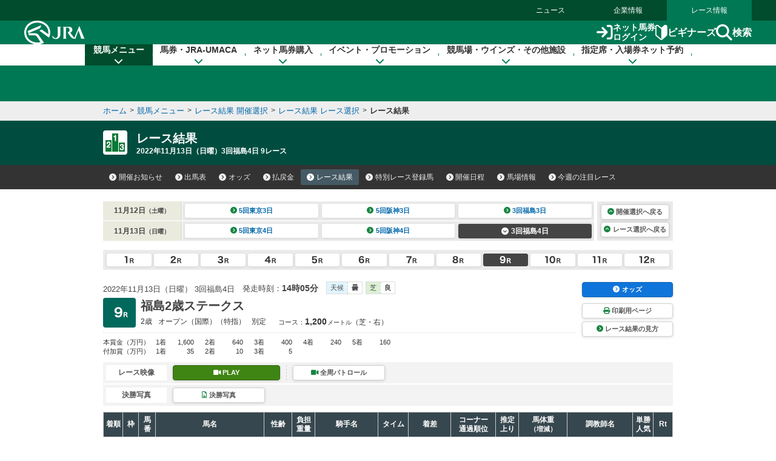

--- FILE ---
content_type: text/html
request_url: https://www.jra.go.jp/JRADB/accessS.html?CNAME=pw01sde1003202203040920221113/D3
body_size: 16998
content:
<!doctype html>
<html lang="ja">
  <head>
    <meta charset="Shift_JIS">
    <title>レース結果　JRA</title>
    
    
    <link rel="stylesheet" href="/common_r/css/base_property.css" />
<link rel="stylesheet" href="/common_d/css/reset.css" />
<link rel="stylesheet" href="/JRADB/common_d/css/fonts.css" />
<link rel="stylesheet" href="/JRADB/common_d/css/fontawesome_all.css">
<link rel="stylesheet" href="/JRADB/common_d/css/v4-shims.css">
<link rel="stylesheet" href="/common_d/css/frame_r.css?version=202510" />
<link rel="stylesheet" href="/JRADB/common_d/css/component_d.css?version=202412" />
<link rel="stylesheet" href="/JRADB/common_d/js/jquery.rcrumbs.css" />
<link rel="stylesheet" href="/JRADB/common_d/css/kaisai_info.css?version=2021" />
    <link rel="stylesheet" href="/JRADB/keiba/_css/result.css?version=202406" />
    <script src="/JRADB/js/common2.js"></script>
<script src="/JRADB/common_d/js/jquery-3.5.1.min.js"></script>
<script src="/JRADB/common_d/js/jquery.easing.min.js"></script>
<script src="/JRADB/common_d/js/jquery.cookie.js?version=2021"></script>
<script type="text/javascript" src="//web-cache.stream.ne.jp/web/jra/onetag2020/jstUtil.js" charset="Shift_JIS"></script>
<script src="//web-cache.stream.ne.jp/web/jra/onetag2020/eqOnetag.js"></script>
<script src="/common_r/header/js/header_r.js?version=202500"></script>
<script src="/common_r/footer/js/page_top.js?version=202500"></script>
<script src="/JRADB/common_d/pagetop/js/page_top.js?version=2021"></script>
<script src="/JRADB/common_d/js/anchor_scroll.js?version=2021"></script>
<script src="/JRADB/common_d/js/jquery.rcrumbs.js?version=2021"></script>
<script src="/JRADB/common_d/js/bread_crumbs.js?version=2021"></script>
<script src="/JRADB/common_d/js/jquery.matchHeight.js?version=2021"></script>
<script src="/JRADB/common_d/js/component_d.js?version=2024"></script>
<script src="/JRADB/common_d/js/kaisai_info.js?version=202104"></script>
<script type="module" charset="UTF-8" src="//web-cache.stream.ne.jp/web/jra/onetag2020/js/eqLivePopup.js"></script>
    <script src="/JRADB/keiba/_js/result.js?version=202102"></script>
    <script src="/JRADB/js/seiseki.js?version=202012"></script>
  </head>
  <body data-keiba-related-menu="result">
    <div id="wrapper">

      <div id="navigation_skip"><p><a href="#contents" tabindex="1"><i class="fa fa-chevron-circle-down" aria-hidden="true"></i>本文へ移動する</a></p></div>

<div id="header_bg"></div>

<div id="header" data-current="keiba">
<div class="content">

<div class="global_nav">
<div class="menu_list">
<div><a href="/news/">ニュース</a></div>
<div><a href="/company/">企業情報</a></div>
<div><a href="/">レース情報</a></div>
</div>
</div>

<div class="line main">
<div class="inner">
<h1><a href="/" class="sp_link_check" data-sp-link="https://sp.jra.jp/"><img src="/common_r/header/img/logo_jra.svg" alt="JRA 日本中央競馬会" /></a></h1>

<div class="menu_block">

<div class="submenu">
<div class="login"><a href="https://www.ipat.jra.go.jp/" target="_blank" title="新規ウインドウで開きます" class="sp_link_check" data-sp-link="https://www.ipat.jra.go.jp/sp/"><img src="/common_r/header/img/icon_login.svg" alt="">ネット馬券<br>ログイン</a></div>
<div class="beginner"><a href="/kouza/beginner/"><img src="/common_r/header/img/icon_beginner.svg" alt="">ビギナーズ</a></div>
<div class="search"><a href="#"  class="modal_open" role="button" tabindex="0" aria-label="検索ウィンドウを開く"><img src="/common_r/header/img/icon_search.svg" alt="">検索</a></div>

</div>

<div class="menu">
<div class="btn">
<a href="#" class="">

<span class="icon" aria-hidden="true">
<span class="bar"><span aria-hidden="true"></span><span aria-hidden="true"></span><span aria-hidden="true"></span></span>
</span>
<span class="txt"><span class="cap menu">メニュー</span><span class="cap close">閉じる</span></span>

</a>
</div>
</div>

</div><!-- /[.menu_block] -->

</div>
</div>

<div class="line" id="mega_menu">
<div class="inner">

<div class="primary_link_list">
<ul>
<li><a href="//www.jra.go.jp/faq/"><span class="icon"><i class="fa-solid fa-chevron-right" aria-hidden="true"></i></span><span class="txt">お問い合わせ/FAQ</span></a></li>
<li><a href="//qrcode.jra.go.jp/" target="_blank" title="新規ウインドウで開きます"><span class="icon"><i class="fa-solid fa-arrow-up-right-from-square" aria-hidden="true"></i></span><span class="txt">スマッピー</span></a></li>
<li><a href="https://www.ipat.jra.go.jp/sp/umaca/" target="_blank" title="新規ウインドウで開きます"><span class="icon"><i class="fa-solid fa-arrow-up-right-from-square" aria-hidden="true"></i></span><span class="txt">UMACAスマート</span></a></li>
</ul>
</div>

<ul>
<li id="gnav_keiba">
<div class="menu_unit">

<a href="/keiba/" class="category_home_link">競馬メニュー<i class="fa-solid fa-chevron-down"></i></a>
<div class="category_open_link">競馬メニュー<i class="fa-solid fa-chevron-down"></i></div>

<div class="submenu">

<div class="sub_head">
<a href="/keiba/"><i class="fa-solid fa-chevron-right" aria-hidden="true"></i>競馬メニュー トップ</a>
<div class="close"><a href="#" title="メニューを閉じる"><span class="sr-only">メニューを閉じる</span><i class="fa-solid fa-xmark" aria-hidden="true"></i></a></div>
</div>

<div class="menu_wrap col4">

<div class="col_wrap">
<div class="group_unit">
<p class="category"><span class="icon"><img src="/common_r/header/img/icon_submenu_category1_1.png" alt="" /></span><span class="txt">今週の開催情報</span></p>

<ul class="col2">
<li><a href="#" onClick="doAction('/JRADB/accessI.html','pw01ide01/4F');return false;"><span class="icon"><i class="fa-solid fa-chevron-right" aria-hidden="true"></i></span><span class="txt">開催お知らせ</span></a></li>
<li><a href="#" onClick="doAction('/JRADB/accessD.html','pw01dli00/F3');return false;"><span class="icon"><i class="fa-solid fa-chevron-right" aria-hidden="true"></i></span><span class="txt">出馬表</span></a></li>
<li><a href="#" onClick="doAction('/JRADB/accessO.html','pw15oli00/6D');return false;"><span class="icon"><i class="fa-solid fa-chevron-right" aria-hidden="true"></i></span><span class="txt">オッズ</span></a></li>
<li><a href="#" onClick="doAction('/JRADB/accessS.html','pw01sli00/AF');return false;"><span class="icon"><i class="fa-solid fa-chevron-right" aria-hidden="true"></i></span><span class="txt">レース結果</span></a></li>
<li><a href="/keiba/calendar/"><span class="icon"><i class="fa-solid fa-chevron-right" aria-hidden="true"></i></span><span class="txt">開催日程</span></a></li>
<li><a href="#" onClick="doAction('/JRADB/accessH.html','pw01hli00/03');return false;"><span class="icon"><i class="fa-solid fa-chevron-right" aria-hidden="true"></i></span><span class="txt">払戻金</span></a></li>
<li><a href="#" onClick="doAction('/JRADB/accessT.html','pw03trl00/29');return false;"><span class="icon"><i class="fa-solid fa-chevron-right" aria-hidden="true"></i></span><span class="txt">特別レース登録馬</span></a></li>
<li><a href="#" onClick="doAction('/JRADB/accessR.html','pw02uliD19999');return false"><span class="icon"><i class="fa-solid fa-chevron-right" aria-hidden="true"></i></span><span class="txt">競走馬検索</span></a></li>
<li><a href="/keiba/baba/"><span class="icon"><i class="fa-solid fa-chevron-right" aria-hidden="true"></i></span><span class="txt">馬場情報</span></a></li>
<li><a href="/keiba/thisweek/"><span class="icon"><i class="fa-solid fa-chevron-right" aria-hidden="true"></i></span><span class="txt">今週の注目レース</span></a></li>
<li><a href="/datafile/kiroku/"><span class="icon"><i class="fa-solid fa-chevron-right" aria-hidden="true"></i></span><span class="txt">達成間近な記録</span></a></li>
</ul>
</div>
</div>

<div class="col_wrap">
<div class="group_unit">
<p class="category"><span class="icon"><img src="/common_r/header/img/icon_submenu_category1_2.png" alt="" /></span><span class="txt">データファイル</span></p>

<ul class="col2">
<li><a href="/keiba/tokubetsu/"><span class="icon"><i class="fa-solid fa-chevron-right" aria-hidden="true"></i></span><span class="txt">G&#8544;レース出走馬決定順</span></a></li>
<li><a href="/datafile/seiseki/"><span class="icon"><i class="fa-solid fa-chevron-right" aria-hidden="true"></i></span><span class="txt">レース成績データ</span></a></li>
<li><a href="/datafile/tokubetsu/"><span class="icon"><i class="fa-solid fa-chevron-right" aria-hidden="true"></i></span><span class="txt">特別レース名解説</span></a></li>
<li><a href="/datafile/meikan/"><span class="icon"><i class="fa-solid fa-chevron-right" aria-hidden="true"></i></span><span class="txt">騎手・調教師データ</span></a></li>
<li><a href="/datafile/leading/"><span class="icon"><i class="fa-solid fa-chevron-right" aria-hidden="true"></i></span><span class="txt">リーディング情報</span></a></li>
<li><a href="/datafile/ranking/"><span class="icon"><i class="fa-solid fa-chevron-right" aria-hidden="true"></i></span><span class="txt">レーティング</span></a></li>
<li><a href="#" onclick="doAction('/JRADB/accessW.html','pr13rli00/8E');return false"><span class="icon"><i class="fa-solid fa-chevron-right" aria-hidden="true"></i></span><span class="txt">レコードタイム表</span></a></li>
<li><a href="/datafile/resist/"><span class="icon"><i class="fa-solid fa-chevron-right" aria-hidden="true"></i></span><span class="txt">競走馬登録馬名簿・馬名意味</span></a></li>
<li><a href="#" onClick="doAction('/JRADB/accessV.html','pv156liH1/98');return false"><span class="icon"><i class="fa-solid fa-chevron-right" aria-hidden="true"></i></span><span class="txt">競走馬登録・抹消一覧</span></a></li>
<li><a href="/keiba/5dai/"><span class="icon"><i class="fa-solid fa-chevron-right" aria-hidden="true"></i></span><span class="txt">5大登録</span></a></li>
<li><a href="/keiba/rpdf/"><span class="icon"><i class="fa-solid fa-chevron-right" aria-hidden="true"></i></span><span class="txt">開催場別出馬表</span></a></li>
</ul>
</div>
</div>

<div class="col_wrap">
<div class="group_unit">
<p class="category"><span class="icon"><img src="/common_r/header/img/icon_submenu_category1_3.png" alt="" /></span><span class="txt">競馬のルール</span></p>

<ul>
<li><a href="/keiba/program/"><span class="icon"><i class="fa-solid fa-chevron-right" aria-hidden="true"></i></span><span class="txt">競馬番組</span></a></li>
<li><a href="/judge/"><span class="icon"><i class="fa-solid fa-chevron-right" aria-hidden="true"></i></span><span class="txt">降着・失格のルール</span></a></li>
<li><a href="/keiba/rules/"><span class="icon"><i class="fa-solid fa-chevron-right" aria-hidden="true"></i></span><span class="txt">競馬のルール</span></a></li>
</ul>
</div>

<div class="group_unit">
<p class="category"><span class="icon"><img src="/common_r/header/img/icon_submenu_category1_4.png" alt="" /></span><span class="txt">海外競馬・地方競馬</span></p>

<ul>
<li><a href="/keiba/overseas/"><span class="icon"><i class="fa-solid fa-chevron-right" aria-hidden="true"></i></span><span class="txt">海外競馬発売</span></a></li>
<li><a href="/news/kaigai/"><span class="icon"><i class="fa-solid fa-chevron-right" aria-hidden="true"></i></span><span class="txt">JRAの国際競走</span></a></li>
<li><a href="/link/nar.html"><span class="icon"><i class="fa-solid fa-chevron-right" aria-hidden="true"></i></span><span class="txt">地方競馬の情報・関連リンク</span></a></li>
</ul>
</div>
</div>
<div class="col_wrap">

<div class="group_unit">
<p class="category"><span class="icon"><img src="/common_r/header/img/icon_submenu_category1_5.png" alt="" /></span><span class="txt">競馬にかかわる人々</span></p>

<ul>
<li><a href="/owner/"><span class="icon"><i class="fa-solid fa-chevron-right" aria-hidden="true"></i></span><span class="txt">馬主情報</span></a></li>
<li><a href="/school/jockey/"><span class="icon"><i class="fa-solid fa-chevron-right" aria-hidden="true"></i></span><span class="txt">騎手になるには</span></a></li>
<li><a href="/school/stable/work/"><span class="icon"><i class="fa-solid fa-chevron-right" aria-hidden="true"></i></span><span class="txt">厩舎スタッフになるには</span></a></li>
</ul>


</div>

<div class="group_unit">
<p class="category"><span class="icon"><img src="/common_r/header/img/icon_submenu_category1_7.png" alt="" /></span><span class="txt">競馬中継・ライブ配信</span></p>

<ul>
<li><a href="/tvradio/"><span class="icon"><i class="fa-solid fa-chevron-right" aria-hidden="true"></i></span><span class="txt">競馬中継・ライブ配信</span></a></li>
</ul>
</div>
</div>
</div>

</div>
</div>
</li>

<li id="gnav_cash">
<div class="menu_unit">
<a href="/kouza/" class="category_home_link">馬券・JRA-UMACA<i class="fa-solid fa-chevron-down"></i></a>
<div class="category_open_link">馬券・JRA-UMACA<i class="fa-solid fa-chevron-down"></i></div>
<div class="submenu">

<div class="sub_head">
<a href="/kouza/"><i class="fa-solid fa-chevron-right" aria-hidden="true"></i>馬券・JRA-UMACA トップ</a>
<div class="close"><a href="#" title="メニューを閉じる"><span class="sr-only">メニューを閉じる</span><i class="fa-solid fa-xmark" aria-hidden="true"></i></a></div>
</div>

<div class="menu_wrap col4">

<div class="col_wrap">
<div class="group_unit">
<p class="category"><span class="icon"><img src="/common_r/header/img/icon_submenu_category2_1.png" alt="" /></span><span class="txt">発売・払戻</span></p>

<ul>
<li><a href="/kouza/yoko/"><span class="icon"><i class="fa-solid fa-chevron-right" aria-hidden="true"></i></span><span class="txt">発売レース一覧</span></a></li>
<li><a href="/kouza/win5/info/racelist.html"><span class="icon"><i class="fa-solid fa-chevron-right" aria-hidden="true"></i></span><span class="txt">WIN5対象レース</span></a></li>
<li><a href="/kouza/haraimodoshi/"><span class="icon"><i class="fa-solid fa-chevron-right" aria-hidden="true"></i></span><span class="txt">払戻カレンダー</span></a></li>
</ul>
</div>

<div class="group_unit">
<p class="category"><span class="icon"><img src="/common_r/header/img/icon_submenu_category2_2.png" alt="" /></span><span class="txt">UMACA</span></p>

<ul class="col2">
<li><a href="/kouza/umaca/"><span class="icon"><i class="fa-solid fa-chevron-right" aria-hidden="true"></i></span><span class="txt">UMACAとは</span></a></li>
<li><a href="/kouza/umaca/issue/"><span class="icon"><i class="fa-solid fa-chevron-right" aria-hidden="true"></i></span><span class="txt">UMACA会員登録方法</span></a></li>
<li><a href="/kouza/umaca/howto/"><span class="icon"><i class="fa-solid fa-chevron-right" aria-hidden="true"></i></span><span class="txt">UMACAご利用方法</span></a></li>
<li><a href="/kouza/umaca/smart/"><span class="icon"><i class="fa-solid fa-chevron-right" aria-hidden="true"></i></span><span class="txt">UMACAスマート</span></a></li>
<li><a href="/kouza/umaca/point/"><span class="icon"><i class="fa-solid fa-chevron-right" aria-hidden="true"></i></span><span class="txt">UMACAポイント</span></a></li>
<li><a href="/kouza/umaca/bonus/"><span class="icon"><i class="fa-solid fa-chevron-right" aria-hidden="true"></i></span><span class="txt">UMACAボーナスポイント</span></a></li>
<li><a href="https://umaportsp.jra.jp" target="_blank" title="新規ウインドウで開きます"><span class="icon"><i class="fa-solid fa-arrow-up-right-from-square" aria-hidden="true"></i></span><span class="txt">UMACAマイページ</span></a></li>
<li><a href="/kouza/umaca/umaport/"><span class="icon"><i class="fa-solid fa-chevron-right" aria-hidden="true"></i></span><span class="txt">UMAポート</span></a></li>
</ul>
</div>
</div>

<div class="col_wrap">
<div class="group_unit">
<p class="category"><span class="icon"><img src="/common_r/header/img/icon_submenu_category2_3.png" alt="" /></span><span class="txt">スマッピー</span></p>

<ul>
<li><a href="/kouza/qrbet/"><span class="icon"><i class="fa-solid fa-chevron-right" aria-hidden="true"></i></span><span class="txt">スマッピーとは</span></a></li>
<li><a href="//qrcode.jra.go.jp/" target="_blank" title="新規ウインドウで開きます"><span class="icon"><i class="fa-solid fa-arrow-up-right-from-square" aria-hidden="true"></i></span><span class="txt">スマッピー用QR作成サイト</span></a></li>
</ul>
</div>

<div class="group_unit">
<p class="category"><span class="icon"><img src="/common_r/header/img/icon_submenu_category2_4.png" alt="" /></span><span class="txt">JRAプレミアム・プラス10</span></p>

<ul>
<li><a href="/kouza/ultrapremium/"><span class="icon"><i class="fa-solid fa-chevron-right" aria-hidden="true"></i></span><span class="txt">JRAウルトラプレミアム</span></a></li>

<li><a href="/kouza/premium/"><span class="icon"><i class="fa-solid fa-chevron-right" aria-hidden="true"></i></span><span class="txt">JRAプレミアム</span></a></li>
<li><a href="/kouza/superpremium/"><span class="icon"><i class="fa-solid fa-chevron-right" aria-hidden="true"></i></span><span class="txt">JRAスーパープレミアム</span></a></li>
<li><a href="/kouza/plus10/"><span class="icon"><i class="fa-solid fa-chevron-right" aria-hidden="true"></i></span><span class="txt">JRAプラス10</span></a></li>
</ul>
</div>

<div class="group_unit">
<p class="category"><span class="icon"><img src="/common_r/header/img/icon_submenu_category_win5.png" alt="" /></span><span class="txt">WIN5</span></p>

<ul>
<li><a href="/kouza/win5/"><span class="icon"><i class="fa-solid fa-chevron-right" aria-hidden="true"></i></span><span class="txt">WIN5とは</span></a></li>
<li><a href="/kouza/win5/basic/"><span class="icon"><i class="fa-solid fa-chevron-right" aria-hidden="true"></i></span><span class="txt">WIN5を知ろう</span></a></li>
<li><a href="/kouza/win5/buy/"><span class="icon"><i class="fa-solid fa-chevron-right" aria-hidden="true"></i></span><span class="txt">WIN5の買い方は3通り</span></a></li>
<li><a href="/kouza/win5/member/"><span class="icon"><i class="fa-solid fa-chevron-right" aria-hidden="true"></i></span><span class="txt">購入するには？</span></a></li>
</ul>
</div>

</div>

<div class="col_wrap">
<div class="group_unit">
<p class="category"><span class="icon"><img src="/common_r/header/img/icon_submenu_category3_1.png" alt="" /></span><span class="txt">はじめての方へ</span></p>

<div class="category_top">
<a href="/kouza/beginner/"><span class="icon"><i class="fa-solid fa-chevron-right" aria-hidden="true"></i></span><span class="txt">ビギナーズ</span></a>
</div>

<ul class="col2">
<li><a href="/kouza/beginner/baken/"><span class="icon"><i class="fa-solid fa-chevron-right" aria-hidden="true"></i></span><span class="txt">馬券の種類</span></a></li>
<li><a href="/kouza/beginner/mark/"><span class="icon"><i class="fa-solid fa-chevron-right" aria-hidden="true"></i></span><span class="txt">マークカード</span></a></li>
<li><a href="/kouza/beginner/buy/"><span class="icon"><i class="fa-solid fa-chevron-right" aria-hidden="true"></i></span><span class="txt">馬券の購入（現金）</span></a></li>
<li><a href="/kouza/beginner/cashless/"><span class="icon"><i class="fa-solid fa-chevron-right" aria-hidden="true"></i></span><span class="txt">馬券の購入（UMACA）</span></a></li>
<li><a href="/kouza/useful/mark_form_tensu/"><span class="icon"><i class="fa-solid fa-chevron-right" aria-hidden="true"></i></span><span class="txt">フォーメーション組合せ数計算</span></a></li>
<li><a href="/kouza/yougo/"><span class="icon"><i class="fa-solid fa-chevron-right" aria-hidden="true"></i></span><span class="txt">競馬用語辞典</span></a></li>
<li><a href="/kouza/useful/hayamihyo/"><span class="icon"><i class="fa-solid fa-chevron-right" aria-hidden="true"></i></span><span class="txt">マークカード点数早見表</span></a></li>
<li><a href="#" onclick="doAction('/JRADB/accessX.html','pr12rnk00/01');return false"><span class="icon"><i class="fa-solid fa-chevron-right" aria-hidden="true"></i></span><span class="txt">払戻金ランキング</span></a></li>
<li><a href="/kouza/thoroughbred/"><span class="icon"><i class="fa-solid fa-chevron-right" aria-hidden="true"></i></span><span class="txt">サラブレッド講座</span></a></li>
<li><a href="/kouza/beginner/seminar/"><span class="icon"><i class="fa-solid fa-chevron-right" aria-hidden="true"></i></span><span class="txt">ビギナーズセミナー</span></a></li>
</ul>
</div>
</div>

<div class="col_wrap">
<div class="group_unit">
<p class="category"><span class="icon"><img src="/common_r/header/img/icon_submenu_category2_6.png" alt="" /></span><span class="txt">馬券のルール</span></p>

<ul>
<li><a href="/kouza/baken/index.html#cat_sell"><span class="icon"><i class="fa-solid fa-chevron-right" aria-hidden="true"></i></span><span class="txt">発売</span></a></li>
<li><a href="/kouza/baken/index.html#cat_harai"><span class="icon"><i class="fa-solid fa-chevron-right" aria-hidden="true"></i></span><span class="txt">払戻</span></a></li>
<li><a href="/kouza/baken/index.html#cat_return"><span class="icon"><i class="fa-solid fa-chevron-right" aria-hidden="true"></i></span><span class="txt">返還</span></a></li>
<li><a href="/kouza/baken/index.html#cat_calc"><span class="icon"><i class="fa-solid fa-chevron-right" aria-hidden="true"></i></span><span class="txt">払戻金の計算方法</span></a></li>
<li><a href="/kouza/baken/index.html#cat_info"><span class="icon"><i class="fa-solid fa-chevron-right" aria-hidden="true"></i></span><span class="txt">JRAからのお願い</span></a></li>
</ul>
</div>
</div>

</div>
</div>

</div>
</li>

<li id="gnav_dento">
<div class="menu_unit">
<a href="/dento.html" class="category_home_link">ネット馬券購入<i class="fa-solid fa-chevron-down"></i></a>
<div class="category_open_link">ネット馬券購入<i class="fa-solid fa-chevron-down"></i></div>

<div class="submenu">

<div class="sub_head">
<a href="/dento.html"><i class="fa-solid fa-chevron-right" aria-hidden="true"></i>ネット馬券購入 トップ</a>
<div class="close"><a href="#" title="メニューを閉じる"><span class="sr-only">メニューを閉じる</span><i class="fa-solid fa-xmark" aria-hidden="true"></i></a></div>
</div>

<div class="menu_wrap col3 row1">


<div class="group_unit">
<div class="login_unit">

<div class="btn_list">
<div class="unit soku">
<a href="https://www.ipat.jra.go.jp/" target="_blank" title="新規ウインドウで開きます" class="sp_link_check" data-sp-link="https://www.ipat.jra.go.jp/sp/">
<div class="logo"><img src="/common_r/header/img/logo_login_soku.svg" alt="即PAT A-PAT"></div>
<div class="btn_wrap"><div class="btn-round"><i class="fa-solid fa-arrow-right-to-bracket"></i>ログイン</div></div>
</a>
</div>

<div class="unit direct">
<a href="https://www.direct.jra.go.jp/" target="_blank" title="新規ウインドウで開きます">
<div class="logo"><img src="/common_r/header/img/logo_login_direct.svg" alt="JRAダイレクト"></div>
<div class="btn_wrap"><div class="btn-round"><i class="fa-solid fa-arrow-right-to-bracket"></i>ログイン</div></div>
</a>
</div>
<div class="unit nar">
<a href="https://n.ipat.jra.go.jp/" target="_blank" title="新規ウインドウで開きます" class="sp_link_check" data-sp-link="https://n.ipat.jra.go.jp/sp/">
<div class="logo"><img src="/common_r/header/img/logo_login_nar.svg" alt="地方競馬"></div>
<div class="btn_wrap"><div class="btn-round"><i class="fa-solid fa-arrow-right-to-bracket"></i>ログイン</div></div>
</a>
</div>
</div>

<ul class="link_list_mm">
<li><a href="/faq/id/"><span class="icon"><i class="fa-solid fa-chevron-right" aria-hidden="true"></i></span><span class="txt">加入者番号等がご不明な方</span></a></li>
<li><a href="/dento/soku/about.html"><span class="icon"><i class="fa-solid fa-chevron-right" aria-hidden="true"></i></span><span class="txt">新規会員登録</span></a></li>
</ul>

<div class="related_links">

<div><a href="https://www.nvinq.jra.go.jp/jra/servlet/JRAVotereference" class="sp_link_check btn_radius" target="_blank" title="新規ウインドウで開きます" data-sp-link="https://www.nvinq.jra.go.jp/jrasp/JRASMPVotereference"><img src="/common_r/header/img/icon_history.svg" alt="">ネット購入履歴<span class="icon"><i class="fa-solid fa-arrow-up-right-from-square" aria-hidden="true"></i></span></a></div>

<div><a href="https://www.clubjranet.jra.go.jp/clubjranet_pc/" class="sp_link_check btn_radius" target="_blank" title="新規ウインドウで開きます" data-sp-link="https://m.clubjranet.jra.go.jp/clubjranet_mo/sp/"><img src="/common_r/header/img/icon_club_jra.svg" alt="">Club JRA-Net<span class="icon"><i class="fa-solid fa-arrow-up-right-from-square" aria-hidden="true"></i></span></a></div>

</div>

</div>

</div>


<div class="col_wrap">
<div class="group_unit">
<p class="category"><span class="icon"><img src="/common_r/header/img/icon_submenu_category_dento1.svg" alt="" /></span><span class="txt"><a href="/dento/soku/about.html">新規会員登録</a></span></p>

<!-- <ul>
<li><a href="/dento/soku/about.html"><span class="icon"><i class="fa-solid fa-chevron-right" aria-hidden="true"></i></span><span class="txt">即PAT（ソクパット）とは？</span></a></li>
</ul> -->

</div>

<div class="group_unit">
<p class="category"><span class="icon"><img src="/common_r/header/img/icon_submenu_category_dento2.svg" alt="" /></span><span class="txt">ご利用案内</span></p>

<ul>
<li><a href="/dento/soku.html"><span class="icon"><i class="fa-solid fa-chevron-right" aria-hidden="true"></i></span><span class="txt">即PAT</span></a></li>
<li><a href="/dento/a.html"><span class="icon"><i class="fa-solid fa-chevron-right" aria-hidden="true"></i></span><span class="txt">A-PAT</span></a></li>
<li><a href="/dento/direct.html"><span class="icon"><i class="fa-solid fa-chevron-right" aria-hidden="true"></i></span><span class="txt">JRAダイレクト</span></a></li>
<li><a href="/dento/ars/instructions.html"><span class="icon"><i class="fa-solid fa-chevron-right" aria-hidden="true"></i></span><span class="txt">担保ARS</span></a></li>
</ul>

</div>
</div>

<div class="col_wrap">
<div class="group_unit">
<p class="category"><span class="icon"><img src="/common_r/header/img/icon_submenu_category_dento4.svg" alt="" /></span><span class="txt">キャンペーン</span></p>

<ul>
<li><a href="/dento/campaign.html"><span class="icon"><i class="fa-solid fa-chevron-right" aria-hidden="true"></i></span><span class="txt">キャンペーン一覧</span></a></li>
</ul>

</div>
</div>

</div>
</div>

</div>
</li>

<li id="gnav_event">
<div class="menu_unit">
<a href="/event/" class="category_home_link">イベント・プロモーション<i class="fa-solid fa-chevron-down"></i></a>
<div class="category_open_link">イベント・プロモーション<i class="fa-solid fa-chevron-down"></i></div>

<div class="submenu">

<div class="sub_head">
<a href="/event/"><i class="fa-solid fa-chevron-right" aria-hidden="true"></i>イベント・プロモーション トップ</a>
<div class="close"><a href="#" title="メニューを閉じる"><span class="sr-only">メニューを閉じる</span><i class="fa-solid fa-xmark" aria-hidden="true"></i></a></div>
</div>


<div class="menu_wrap col3 row1">

<div class="col_wrap">  
<div class="group_unit">
<p class="category"><span class="icon"><img src="/common_r/header/img/icon_submenu_category4_2.png" alt="" /></span><span class="txt">イベント</span></p>

<ul class="col2">
<li><a href="https://jra-fun.jp/event/list/" target="_blank" title="新規ウインドウで開きます（外部サイトに接続）"><span class="icon"><i class="fa-solid fa-arrow-up-right-from-square" aria-hidden="true"></i></span><span class="txt">競馬場</span></a></li>
<li><a href="/event/index2.html"><span class="icon"><i class="fa-solid fa-chevron-right" aria-hidden="true"></i></span><span class="txt">ウインズ</span></a></li>
<li><a href="/event/index3.html"><span class="icon"><i class="fa-solid fa-chevron-right" aria-hidden="true"></i></span><span class="txt">パークウインズ</span></a></li>
<li><a href="/event/index7.html"><span class="icon"><i class="fa-solid fa-chevron-right" aria-hidden="true"></i></span><span class="txt">ネット投票</span></a></li>
<li><a href="/event/index4.html"><span class="icon"><i class="fa-solid fa-chevron-right" aria-hidden="true"></i></span><span class="txt">馬とのふれあい</span></a></li>
<li><a href="/event/index5.html"><span class="icon"><i class="fa-solid fa-chevron-right" aria-hidden="true"></i></span><span class="txt">公開調教</span></a></li>
<li><a href="/event/index6.html"><span class="icon"><i class="fa-solid fa-chevron-right" aria-hidden="true"></i></span><span class="txt">その他</span></a></li>
</ul>
</div>
</div>

<div class="col_wrap">  
<div class="group_unit">
<p class="category"><span class="icon"><img src="/common_r/header/img/icon_submenu_category4_1.png" alt="" /></span><span class="txt">プロモーション</span></p>

<ul class="col2">
<li><a href="https://jra-fun.jp/" target="_blank" title="新規ウインドウで開きます（外部サイトに接続）"><span class="icon"><i class="fa-solid fa-arrow-up-right-from-square" aria-hidden="true"></i></span><span class="txt">JRA FUN</span></a></li>
<li><a href="https://jra-fun.jp/hellospecialtimes/" target="_blank" title="新規ウインドウで開きます（外部サイトに接続）"><span class="icon"><i class="fa-solid fa-arrow-up-right-from-square" aria-hidden="true"></i></span><span class="txt">Hello, Special Times.</span></a></li>
<li><a href="https://umajo.jra.jp" target="_blank" title="新規ウインドウで開きます（外部サイトに接続）"><span class="icon"><i class="fa-solid fa-arrow-up-right-from-square" aria-hidden="true"></i></span><span class="txt">UMAJO</span></a></li>
<li><a href="https://jra-fun.jp/welcome-chance/" target="_blank" title="新規ウインドウで開きます"><span class="icon"><i class="fa-solid fa-arrow-up-right-from-square" aria-hidden="true"></i></span><span class="txt">Welcomeチャンス！</span></a></li>
<li><a href="https://turfy.jp/" target="_blank" title="新規ウインドウで開きます（外部サイトに接続）"><span class="icon"><i class="fa-solid fa-arrow-up-right-from-square" aria-hidden="true"></i></span><span class="txt">TURFY LAND</span></a></li>
</ul>
</div>
</div>

<div class="col_wrap">  
<div class="group_unit">
<p class="category"><span class="icon"><img src="/common_r/header/img/icon_submenu_category4_3.png" alt="" /></span><span class="txt">競馬ギャラリー</span></p>

<ul class="col2">
<li><a href="/gallery/ads/"><span class="icon"><i class="fa-solid fa-chevron-right" aria-hidden="true"></i></span><span class="txt">年間CM</span></a></li>
<li><a href="/gallery/ads/other.html"><span class="icon"><i class="fa-solid fa-chevron-right" aria-hidden="true"></i></span><span class="txt">JRAポスター</span></a></li>
<li><a href="/gallery/ads/sonota.html"><span class="icon"><i class="fa-solid fa-chevron-right" aria-hidden="true"></i></span><span class="txt">その他</span></a></li>

<li><a href="/gallery/jrasho/"><span class="icon"><i class="fa-solid fa-chevron-right" aria-hidden="true"></i></span><span class="txt">JRA賞</span></a></li>
<li><a href="/gallery/dendo/"><span class="icon"><i class="fa-solid fa-chevron-right" aria-hidden="true"></i></span><span class="txt">競馬の殿堂</span></a></li>
<li><a href="/gallery/3minmeiba/"><span class="icon"><i class="fa-solid fa-chevron-right" aria-hidden="true"></i></span><span class="txt">3分でわかった気になる名馬</span></a></li>

<li><a href="/gallery/update/"><span class="icon"><i class="fa-solid fa-chevron-right" aria-hidden="true"></i></span><span class="txt">アップデートムービー</span></a></li>
<li><a href="/gallery/column/"><span class="icon"><i class="fa-solid fa-chevron-right" aria-hidden="true"></i></span><span class="txt">競馬コラム</span></a></li>
<li><a href="/gallery/digital_contents/"><span class="icon"><i class="fa-solid fa-chevron-right" aria-hidden="true"></i></span><span class="txt">壁紙カレンダー</span></a></li>
<li><a href="/gallery/digital_contents/digital_book/"><span class="icon"><i class="fa-solid fa-chevron-right" aria-hidden="true"></i></span><span class="txt">デジタルブック</span></a></li>

<li><a href="/gallery/blog/"><span class="icon"><i class="fa-solid fa-chevron-right" aria-hidden="true"></i></span><span class="txt">ブログ</span></a></li>

<li><a href="/link/eizo.html"><span class="icon"><i class="fa-solid fa-chevron-right" aria-hidden="true"></i></span><span class="txt">映像サービス・グッズ販売など</span></a></li>

</ul>
</div>
</div>


</div>
</div>
</div>
</li>

<li id="gnav_facilities">
<div class="menu_unit">
<a href="/facilities/" class="category_home_link">競馬場・ウインズ・その他施設<i class="fa-solid fa-chevron-down"></i></a>
<div class="category_open_link">競馬場・ウインズ・その他施設<i class="fa-solid fa-chevron-down"></i></div>

<div class="submenu">

<div class="sub_head">
<a href="/facilities/"><i class="fa-solid fa-chevron-right" aria-hidden="true"></i>競馬場・ウインズ・その他施設 トップ</a>
<div class="close"><a href="#" title="メニューを閉じる"><span class="sr-only">メニューを閉じる</span><i class="fa-solid fa-xmark" aria-hidden="true"></i></a></div>
</div>

<div class="menu_wrap col4">

<div class="col_wrap">
<div class="group_unit">
<p class="category"><span class="icon"><img src="/common_r/header/img/icon_submenu_category5_6.png" alt="" /></span><span class="txt">インフォメーション</span></p>

<ul>
<li><a href="/facilities/wifi/"><span class="icon"><i class="fa-solid fa-chevron-right" aria-hidden="true"></i></span><span class="txt">Wi-Fi（無線LAN）</span></a></li>
<li><a href="/facilities/informations/"><span class="icon"><i class="fa-solid fa-chevron-right" aria-hidden="true"></i></span><span class="txt">JRAからのお願い・ご注意</span></a></li>
</ul>
</div>

</div>

<div class="col_wrap">
<div class="group_unit">
<p class="category"><span class="icon"><img src="/common_r/header/img/icon_submenu_category5_2.png" alt="" /></span><span class="txt">競馬場</span></p>

<div class="category_top">
<a href="/facilities/"><span class="icon"><i class="fa-solid fa-chevron-right" aria-hidden="true"></i></span><span class="txt">競馬場トップ</span></a>
</div>

<ul class="col3">
<li><a href="/facilities/race/sapporo/"><span class="icon"><i class="fa-solid fa-chevron-right" aria-hidden="true"></i></span><span class="txt">札幌競馬場</span></a></li>
<li><a href="/facilities/race/hakodate/"><span class="icon"><i class="fa-solid fa-chevron-right" aria-hidden="true"></i></span><span class="txt">函館競馬場</span></a></li>
<li><a href="/facilities/race/fukushima/"><span class="icon"><i class="fa-solid fa-chevron-right" aria-hidden="true"></i></span><span class="txt">福島競馬場</span></a></li>
<li><a href="/facilities/race/niigata/"><span class="icon"><i class="fa-solid fa-chevron-right" aria-hidden="true"></i></span><span class="txt">新潟競馬場</span></a></li>
<li><a href="/facilities/race/tokyo/"><span class="icon"><i class="fa-solid fa-chevron-right" aria-hidden="true"></i></span><span class="txt">東京競馬場</span></a></li>
<li><a href="/facilities/race/nakayama/"><span class="icon"><i class="fa-solid fa-chevron-right" aria-hidden="true"></i></span><span class="txt">中山競馬場</span></a></li>
<li><a href="/facilities/race/chukyo/"><span class="icon"><i class="fa-solid fa-chevron-right" aria-hidden="true"></i></span><span class="txt">中京競馬場</span></a></li>
<li><a href="/facilities/race/kyoto/"><span class="icon"><i class="fa-solid fa-chevron-right" aria-hidden="true"></i></span><span class="txt">京都競馬場</span></a></li>
<li><a href="/facilities/race/hanshin/"><span class="icon"><i class="fa-solid fa-chevron-right" aria-hidden="true"></i></span><span class="txt">阪神競馬場</span></a></li>
<li><a href="/facilities/race/kokura/"><span class="icon"><i class="fa-solid fa-chevron-right" aria-hidden="true"></i></span><span class="txt">小倉競馬場</span></a></li>
</ul>
</div>
</div>

<div class="col_wrap">
<div class="group_unit">

<p class="category"><span class="icon"><img src="/common_r/header/img/icon_submenu_category5_3.png" alt="" /></span><span class="txt">ウインズ・エクセル</span></p>

<div class="category_top">
<a href="/facilities/wins.html"><span class="icon"><i class="fa-solid fa-chevron-right" aria-hidden="true"></i></span><span class="txt">ウインズ・エクセルトップ</span></a>
</div>

<ul class="col2">
<li><a href="/facilities/wins.html#area1"><span class="icon"><i class="fa-solid fa-chevron-right" aria-hidden="true"></i></span><span class="txt">北海道・東北地区</span></a></li>
<li><a href="/facilities/wins.html#area2"><span class="icon"><i class="fa-solid fa-chevron-right" aria-hidden="true"></i></span><span class="txt">関東・甲信越地区</span></a></li>
<li><a href="/facilities/wins.html#area3"><span class="icon"><i class="fa-solid fa-chevron-right" aria-hidden="true"></i></span><span class="txt">中部・関西地区</span></a></li>
<li><a href="/facilities/wins.html#area4"><span class="icon"><i class="fa-solid fa-chevron-right" aria-hidden="true"></i></span><span class="txt">中国・四国・九州地区</span></a></li>
</ul>
</div>

<div class="group_unit">

<p class="category"><span class="icon"><img src="/common_r/header/img/icon_submenu_category5_4.png" alt="" /></span><span class="txt">J-PLACE</span></p>

<div class="category_top">
<a href="/facilities/j-place.html"><span class="icon"><i class="fa-solid fa-chevron-right" aria-hidden="true"></i></span><span class="txt">J-PLACEトップ</span></a>
</div>

<ul class="col2">
<li><a href="/facilities/j-place/area1/"><span class="icon"><i class="fa-solid fa-chevron-right" aria-hidden="true"></i></span><span class="txt">北海道・東北地区</span></a></li>
<li><a href="/facilities/j-place/area2/"><span class="icon"><i class="fa-solid fa-chevron-right" aria-hidden="true"></i></span><span class="txt">関東・甲信越地区</span></a></li>
<li><a href="/facilities/j-place/area3/"><span class="icon"><i class="fa-solid fa-chevron-right" aria-hidden="true"></i></span><span class="txt">中部・関西地区</span></a></li>
<li><a href="/facilities/j-place/area4/"><span class="icon"><i class="fa-solid fa-chevron-right" aria-hidden="true"></i></span><span class="txt">中国・四国・九州地区</span></a></li>
</ul>
</div>
</div>

<div class="col_wrap">
<div class="group_unit">

<p class="category"><span class="icon"><img src="/common_r/header/img/icon_submenu_category5_5.png" alt="" /></span><span class="txt">その他施設</span></p>

<div class="category_top">
<a href="/facilities/facility.html"><span class="icon"><i class="fa-solid fa-chevron-right" aria-hidden="true"></i></span><span class="txt">その他施設トップ</span></a>
</div>

<ul class="col2">
<li><a href="/facilities/tc/miho/"><span class="icon"><i class="fa-solid fa-chevron-right" aria-hidden="true"></i></span><span class="txt">美浦トレーニング・センター</span></a></li>
<li><a href="/facilities/tc/rittou/"><span class="icon"><i class="fa-solid fa-chevron-right" aria-hidden="true"></i></span><span class="txt">栗東トレーニング・センター</span></a></li>
<li><a href="/school/"><span class="icon"><i class="fa-solid fa-chevron-right" aria-hidden="true"></i></span><span class="txt">競馬学校</span></a></li>
<li><a href="/facilities/etc/lab/"><span class="icon"><i class="fa-solid fa-chevron-right" aria-hidden="true"></i></span><span class="txt">競走馬総合研究所</span></a></li>
<li><a href="/facilities/bajikouen/"><span class="icon"><i class="fa-solid fa-chevron-right" aria-hidden="true"></i></span><span class="txt">馬事公苑</span></a></li>
<li><a href="//www.bajibunka.or.jp/uma/index.php" target="_blank" title="新規ウインドウで開く"><span class="icon"><i class="fa-solid fa-arrow-up-right-from-square" aria-hidden="true"></i></span><span class="txt">根岸競馬記念公苑</span></a></li>
<li><a href="//www.bajibunka.or.jp/keiba/index.php" target="_blank" title="新規ウインドウで開く"><span class="icon"><i class="fa-solid fa-arrow-up-right-from-square" aria-hidden="true"></i></span><span class="txt">競馬博物館</span></a></li>
<li><a href="/facilities/farm/hidaka/"><span class="icon"><i class="fa-solid fa-chevron-right" aria-hidden="true"></i></span><span class="txt">日高育成牧場</span></a></li>
<li><a href="/facilities/farm/miyazaki/"><span class="icon"><i class="fa-solid fa-chevron-right" aria-hidden="true"></i></span><span class="txt">宮崎育成牧場</span></a></li>
<li><a href="//gatej.jp/" target="_blank" title="新規ウインドウで開く"><span class="icon"><i class="fa-solid fa-arrow-up-right-from-square" aria-hidden="true"></i></span><span class="txt">Gate J.</span></a></li>
<li><a href="//jra-fun.jp/viesta/" target="_blank" title="新規ウインドウで開く"><span class="icon"><i class="fa-solid fa-arrow-up-right-from-square" aria-hidden="true"></i></span><span class="txt">VIESTA（仙台・熊本）</span></a></li>
<li><a href="http://www.miki-hlp.or.jp" target="_blank" title="新規ウインドウで開く"><span class="icon"><i class="fa-solid fa-arrow-up-right-from-square" aria-hidden="true"></i></span><span class="txt">三木ホースランドパーク</span></a></li>
</ul>
</div>
</div>

</div>
</div>

</div>
</li>

<li id="gnav_ticket">
<div class="menu_unit">
<a href="/ticket/" class="category_home_link">指定席・入場券ネット予約<i class="fa-solid fa-chevron-down"></i></a>
<div class="category_open_link">指定席・入場券ネット予約<i class="fa-solid fa-chevron-down"></i></div>

<div class="submenu">

<div class="sub_head">
<a href="/ticket/"><i class="fa-solid fa-chevron-right" aria-hidden="true"></i>指定席・入場券ネット予約 トップ</a>
<div class="close"><a href="#" title="メニューを閉じる"><span class="sr-only">メニューを閉じる</span><i class="fa-solid fa-xmark" aria-hidden="true"></i></a></div>
</div>

<div class="menu_wrap col2">

<div class="col_wrap">
<div class="group_unit">
<p class="category"><span class="icon"><img src="/common_r/header/img/icon_submenu_category5_1.png" alt="" /></span><span class="txt">指定席・入場券ネット予約</span>
<a href="https://jra-tickets.jp/contents/landing/index.html" class="btn-round green" target="_blank" title="新規ウインドウで開きます">ログイン<i class="fa-solid fa-arrow-up-right-from-square" aria-hidden="true"></i></a>
</p>

<div class="category_top">
<a href="/ticket/"><span class="icon"><i class="fa-solid fa-chevron-right" aria-hidden="true"></i></span><span class="txt">指定席・入場券ネット予約 トップ</span></a>
</div>

<ul>
<li><a href="/ticket/member/"><span class="icon"><i class="fa-solid fa-chevron-right" aria-hidden="true"></i></span><span class="txt">ネット予約会員登録</span></a></li>
<li><a href="/ticket/schedule/schedule.html"><span class="icon"><i class="fa-solid fa-chevron-right" aria-hidden="true"></i></span><span class="txt">抽選・発売スケジュール</span></a></li>
<li><a href="/ticket/resale/"><span class="icon"><i class="fa-solid fa-chevron-right" aria-hidden="true"></i></span><span class="txt">指定席転売対策への取組み</span></a></li>
<li><a href="/ticket/kiyaku/"><span class="icon"><i class="fa-solid fa-chevron-right" aria-hidden="true"></i></span><span class="txt">会員約定</span></a></li>
<li><a href="/ticket/privacy/"><span class="icon"><i class="fa-solid fa-chevron-right" aria-hidden="true"></i></span><span class="txt">個人情報保護方針</span></a></li>
<li><a href="/ticket/mailorderlaw/"><span class="icon"><i class="fa-solid fa-chevron-right" aria-hidden="true"></i></span><span class="txt">特定商取引法に基づく表示</span></a></li>
</ul>
</div>

</div>

<div class="col_wrap">
<div class="group_unit">
<p class="category"><span class="icon"><img src="/common_r/header/img/icon_submenu_category_jracard.png" alt="" /></span><span class="txt">JRAカード</span></p>

<div class="category_top">
<a href="/ticket/jra-card/"><span class="icon"><i class="fa-solid fa-chevron-right" aria-hidden="true"></i></span><span class="txt">JRAカードトップ</span></a>
</div>

<ul>
<li><a href="/ticket/jra-card/index.html#jra_card_pp"><span class="icon"><i class="fa-solid fa-chevron-right" aria-hidden="true"></i></span><span class="txt">ポイントプログラム</span></a></li>
</ul>
</div>
</div>

</div>
</div>

</div>
</li>

</ul>

<div class="login_app_menu">

<div class="login_unit">

<div class="btn_list">
<div class="unit soku">
<a href="https://www.ipat.jra.go.jp/" target="_blank" title="新規ウインドウで開きます" class="sp_link_check" data-sp-link="https://www.ipat.jra.go.jp/sp/">
<div class="logo"><img src="/common_r/header/img/logo_login_soku.svg" alt="即PAT A-PAT"></div>
<div class="btn_wrap"><div class="btn-round"><i class="fa-solid fa-arrow-right-to-bracket"></i>ログイン</div></div>
</a>
</div>

<div class="unit direct">
<a href="https://www.direct.jra.go.jp/" target="_blank" title="新規ウインドウで開きます">
<div class="logo"><img src="/common_r/header/img/logo_login_direct.svg" alt="JRAダイレクト"></div>
<div class="btn_wrap"><div class="btn-round"><i class="fa-solid fa-arrow-right-to-bracket"></i>ログイン</div></div>
</a>
</div>
<div class="unit nar">
<a href="https://n.ipat.jra.go.jp/" target="_blank" title="新規ウインドウで開きます" class="sp_link_check" data-sp-link="https://n.ipat.jra.go.jp/sp/">
<div class="logo"><img src="/common_r/header/img/logo_login_nar.svg" alt="地方競馬"></div>
<div class="btn_wrap"><div class="btn-round"><i class="fa-solid fa-arrow-right-to-bracket"></i>ログイン</div></div>
</a>
</div>
</div>

<ul class="link_list_mm">
<li><a href="/faq/id/"><span class="icon"><i class="fa-solid fa-chevron-right" aria-hidden="true"></i></span><span class="txt">加入者番号等がご不明な方</span></a></li>
<li><a href="/dento/soku/about.html"><span class="icon"><i class="fa-solid fa-chevron-right" aria-hidden="true"></i></span><span class="txt">新規会員登録</span></a></li>
</ul>

<div class="related_links">

<div><a href="https://www.nvinq.jra.go.jp/jra/servlet/JRAVotereference" class="sp_link_check btn_radius" target="_blank" title="新規ウインドウで開きます" data-sp-link="https://www.nvinq.jra.go.jp/jrasp/JRASMPVotereference"><img src="/common_r/header/img/icon_history.svg" alt="">ネット購入履歴<span class="icon"><i class="fa-solid fa-arrow-up-right-from-square" aria-hidden="true"></i></span></a></div>

<div><a href="https://www.clubjranet.jra.go.jp/clubjranet_pc/" class="sp_link_check btn_radius" target="_blank" title="新規ウインドウで開きます" data-sp-link="https://m.clubjranet.jra.go.jp/clubjranet_mo/sp/"><img src="/common_r/header/img/icon_club_jra.svg" alt="">Club JRA-Net<span class="icon"><i class="fa-solid fa-arrow-up-right-from-square" aria-hidden="true"></i></span></a></div>

</div>

</div>
<!-- /[.login_unit] -->

<div class="reserve_unit">
<div><a href="https://jra-tickets.jp/contents/landing/index.html" class="btn_radius" target="_blank" title="新規ウインドウで開きます"><span class="text">指定席・入場券ネット予約 ログイン</span><span class="icon"><i class="fa-solid fa-arrow-up-right-from-square" aria-hidden="true"></i></span></a></div>

<ul class="link_list_mm">
<li>
<a href="https://my.jra-tickets.jp/entry/regMail/" target="_blank" title="新規ウインドウで開きます">
<span class="icon"><i class="fa-solid fa-arrow-up-right-from-square" aria-hidden="true"></i></span><span class="txt">指定席・入場券ネット予約 新規会員登録</span></a></li>
</ul>

</div>
<!-- /[.reserve_unit] -->

<div class="app_unit">
<a href="https://sp.jra.jp/app/index.html">
<img src="/common_r/header/img/pic_app.jpg" alt="無料公式アプリで競馬をもっと便利に！">
</a>
</div>
<!-- /[.app_unit] -->

</div><!-- /[.login_app_menu] -->

</div>
</div>

</div><!-- /[.content] -->
</div>

<!-- search_modal -->
<div class="fade modal_box modal" id="modal">
<div class="modal-dialog" role="document">
<div class="modal-content">
<div class="modal-wall">
<button type="button" class="modal_close" aria-label="検索ウィンドウを閉じる"><i class="fa-solid fa-xmark"></i></button>
<div class="modal-body">
<div class="search_main">
<h2 id="modalTitle" class="sr-only">検索ウィンドウ</h2>
<div class="search_box">
<form action="//www.jra.go.jp/search/top/index.html" method="get" id="gs_top" name="gs_top"  accept-charset="UTF-8">
<div class="form-group">
<label for="textfield" class="sr-only">検索キーワード</label>
<input type="text" name="q" id="textfield" value="" title="検索したいキーワードを入力" placeholder="検索したいキーワードを入力" aria-label="検索したいキーワードを入力" aria-describedby="search-help" required/>
<input type="hidden" value="013573258035501089784:4kcjqh-n9f8" name="cx">
<input type="hidden" value="UTF-8" name="ie">
<button type="submit" aria-label="検索を実行">検索</button>
</div>
</form>
</div>

<div>
競走馬、騎手や調教師、過去のレース結果等について<br />
検索する場合は、以下のページをご利用ください。
</div>

<div class="btn_list">
<a href="#" onclick="doAction('/JRADB/accessR.html','pw02uliD19999');return false" class="btn-round gray">競走馬検索<i class="fa-solid fa-chevron-right" aria-hidden="true"></i></a>
<a href="/datafile/meikan/" class="btn-round gray">騎手・調教師データ<i class="fa-solid fa-chevron-right" aria-hidden="true"></i></a>
<a href="#" onclick="doAction('/JRADB/accessS.html', 'pw01skl00999999/B3');return false" class="btn-round gray">過去のレース結果<i class="fa-solid fa-chevron-right" aria-hidden="true"></i></a>
<a href="#" onclick="doAction('/JRADB/accessSS.html','pk01skl009999/A6');return false;" class="btn-round gray">海外 過去のレース結果<i class="fa-solid fa-chevron-right" aria-hidden="true"></i></a>
<a href="/kouza/yougo/" class="btn-round gray">競馬用語辞典<i class="fa-solid fa-chevron-right" aria-hidden="true"></i></a>
<a href="/faq/" class="btn-round gray">お問い合わせ/FAQ<i class="fa-solid fa-chevron-right" aria-hidden="true"></i></a>
</div>


</div>
</div>
</div>
</div>
</div>
</div>

<!-- /search_modal -->
      
<div class="kaisai_info" id="kaisai_data_block">

<div class="wrap">

<div class="head closed">
<a href="#">
<div class="inner">
<div class="cell left"><h2><i class="fa fa-info-circle" aria-hidden="true"></i>緊急情報</h2></div>
<div class="cell right">
<div class="btn_style btn_open"><span><i class="fa fa-chevron-circle-down" aria-hidden="true"></i>開く</span></div>
<div class="btn_style btn_close"><span><i class="fa fa-chevron-circle-up" aria-hidden="true"></i>閉じる</span></div>
</div>
</div>
</a>
</div>

<div class="content"></div>

</div><!-- /[.wrap] -->
</div><!-- /[.kaisai_info] -->


      <div id="contents">

        <div class="bread_crumb">
<div class="content rcrumbs">
<ul>
<li><a href="/">ホーム</a><span class="divider">&gt;</span></li>
<li><a href="/keiba/">競馬メニュー</a><span class="divider">&gt;</span></li>
<li><a href="#" onclick="return doAction('/JRADB/accessS.html', 'pw01sli00/AF');">レース結果 開催選択</a><span class="divider">&gt;</span></li>
<li><a href="#" onclick="return doAction('/JRADB/accessS.html', 'pw01srl10032022030420221113/60');">レース結果 レース選択</a><span class="divider">&gt;</span></li>
<li class="current"><strong>レース結果</strong></li>
</ul>
</div>
</div><div class="header_line no-mb">
<div class="content">
<h1>
<span class="inner"><span class="icon"><img src="/JRADB/keiba/_img/icon_result.png" alt="" /></span><span class="txt">レース結果<span class="opt">2022年11月13日（日曜）3回福島4日 9レース</span></span></span></h1>
</div>
</div><div id="keiba_related_menu">
<div class="content">

<p class="menu_btn"><a href="#"><!--<i class="fa fa-bars" aria-hidden="true"></i>--><i class="fa fa-chevron-circle-down" aria-hidden="true"></i><i class="fa fa-chevron-circle-up" aria-hidden="true"></i>関連メニュー</a></p>

<ul>
<li id="related_menu_kaisai"><a href="#" onclick="return doAction('/JRADB/accessI.html','pw01ide01/4F')"><i class="fa fa-chevron-circle-right" aria-hidden="true"></i>開催お知らせ</a></li>
<li id="related_menu_syutsuba"><a href="#" onclick="return doAction('/JRADB/accessD.html','pw01dli00/F3')"><i class="fa fa-chevron-circle-right" aria-hidden="true"></i>出馬表</a></li>
<li id="related_menu_odds"><a href="#" onclick="return doAction('/JRADB/accessO.html','pw15oli00/6D')"><i class="fa fa-chevron-circle-right" aria-hidden="true"></i>オッズ</a></li>
<li id="related_menu_harai"><a href="#" onclick="return doAction('/JRADB/accessH.html','pw01hli00/03')"><i class="fa fa-chevron-circle-right" aria-hidden="true"></i>払戻金</a></li>
<li id="related_menu_result"><a href="#" onclick="return doAction('/JRADB/accessS.html','pw01sli00/AF')"><i class="fa fa-chevron-circle-right" aria-hidden="true"></i>レース結果</a></li>
<li id="related_menu_stakes"><a href="#" onclick="return doAction('/JRADB/accessT.html','pw03trl00/29')"><i class="fa fa-chevron-circle-right" aria-hidden="true"></i>特別レース登録馬</a></li>
<li id="related_menu_cal"><a href="/keiba/calendar/"><i class="fa fa-chevron-circle-right" aria-hidden="true"></i>開催日程</a></li>
<li id="related_menu_baba"><a href="/keiba/baba/"><i class="fa fa-chevron-circle-right" aria-hidden="true"></i>馬場情報</a></li>
<li id="related_menu_thisweek"><a href="/keiba/thisweek/"><i class="fa fa-chevron-circle-right" aria-hidden="true"></i>今週の注目レース</a></li>
</ul>
</div>
</div><!-- /[#keiba_related_menu] -->

        <div id="contentsBody">
          





  
  

<div class="nav_group setsu_link">
  <div class="grid">
    <div class="cell left">
      <ul class="data_line_list">
        
          <li>
            <div class="data_list_unit">
              <div class="head">
                <p>11月12日<span class="day">（土曜）</span></p>
              </div>
              <div class="content">
                <div class="link_list multi div3 center mid narrow">
                  
                    
                      
                        <div>
                          
                          <a href="/JRADB/accessS.html?CNAME=pw01sde1005202205030920221112/99">
                          
                          
                          <i class="fa fa-chevron-circle-right" aria-hidden="true"></i><i class="fa fa-chevron-circle-down" aria-hidden="true"></i>5回東京3日</a>
                        </div>
                      
                      
                    
                  
                    
                      
                        <div>
                          
                          <a href="/JRADB/accessS.html?CNAME=pw01sde1009202205030920221112/C1">
                          
                          
                          <i class="fa fa-chevron-circle-right" aria-hidden="true"></i><i class="fa fa-chevron-circle-down" aria-hidden="true"></i>5回阪神3日</a>
                        </div>
                      
                      
                    
                  
                    
                      
                        <div>
                          
                          <a href="/JRADB/accessS.html?CNAME=pw01sde1003202203030920221112/A3">
                          
                          
                          <i class="fa fa-chevron-circle-right" aria-hidden="true"></i><i class="fa fa-chevron-circle-down" aria-hidden="true"></i>3回福島3日</a>
                        </div>
                      
                      
                    
                  
                </div>
              </div>
            </div>
          </li>
        
          <li>
            <div class="data_list_unit">
              <div class="head">
                <p>11月13日<span class="day">（日曜）</span></p>
              </div>
              <div class="content">
                <div class="link_list multi div3 center mid narrow">
                  
                    
                      
                        <div>
                          
                          <a href="/JRADB/accessS.html?CNAME=pw01sde1005202205040920221113/C9">
                          
                          
                          <i class="fa fa-chevron-circle-right" aria-hidden="true"></i><i class="fa fa-chevron-circle-down" aria-hidden="true"></i>5回東京4日</a>
                        </div>
                      
                      
                    
                  
                    
                      
                        <div>
                          
                          <a href="/JRADB/accessS.html?CNAME=pw01sde1009202205040920221113/F1">
                          
                          
                          <i class="fa fa-chevron-circle-right" aria-hidden="true"></i><i class="fa fa-chevron-circle-down" aria-hidden="true"></i>5回阪神4日</a>
                        </div>
                      
                      
                    
                  
                    
                      
                        <div class="current">
                          
                          <a href="/JRADB/accessS.html?CNAME=pw01sde1003202203040920221113/D3">
                          
                          
                          <i class="fa fa-chevron-circle-right" aria-hidden="true"></i><i class="fa fa-chevron-circle-down" aria-hidden="true"></i>3回福島4日</a>
                        </div>
                      
                      
                    
                  
                </div>
              </div>
            </div>
          </li>
        
      </ul>
    </div>
    <div class="cell right">
      <ul class="btn_list">
        <li><a href="#" class="btn-def btn-sm btn-narrow btn-block" onclick="return doAction('/JRADB/accessS.html', 'pw01sli00/AF');"><i class="fa fa-chevron-circle-up" aria-hidden="true"></i>開催選択へ戻る</a></li>
        
          <li><a href="#" class="btn-def btn-sm btn-narrow btn-block" onclick="return doAction('/JRADB/accessS.html', 'pw01srl10032022030420221113/60');"><i class="fa fa-chevron-circle-up" aria-hidden="true"></i>レース選択へ戻る</a></li>
        
      </ul>
    </div>
  </div>
</div><ul class="nav race-num mt15">
<li>
<a href="/JRADB/accessS.html?CNAME=pw01sde1003202203040120221113/2B"><img src="/JRADB/img/race_number/race_num_1.png" alt="1レース"/></a></li>
<li>
<a href="/JRADB/accessS.html?CNAME=pw01sde1003202203040220221113/E0"><img src="/JRADB/img/race_number/race_num_2.png" alt="2レース"/></a></li>
<li>
<a href="/JRADB/accessS.html?CNAME=pw01sde1003202203040320221113/95"><img src="/JRADB/img/race_number/race_num_3.png" alt="3レース"/></a></li>
<li>
<a href="/JRADB/accessS.html?CNAME=pw01sde1003202203040420221113/4A"><img src="/JRADB/img/race_number/race_num_4.png" alt="4レース"/></a></li>
<li>
<a href="/JRADB/accessS.html?CNAME=pw01sde1003202203040520221113/FF"><img src="/JRADB/img/race_number/race_num_5.png" alt="5レース"/></a></li>
<li>
<a href="/JRADB/accessS.html?CNAME=pw01sde1003202203040620221113/B4"><img src="/JRADB/img/race_number/race_num_6.png" alt="6レース"/></a></li>
<li>
<a href="/JRADB/accessS.html?CNAME=pw01sde1003202203040720221113/69"><img src="/JRADB/img/race_number/race_num_7.png" alt="7レース"/></a></li>
<li>
<a href="/JRADB/accessS.html?CNAME=pw01sde1003202203040820221113/1E"><img src="/JRADB/img/race_number/race_num_8.png" alt="8レース"/></a></li>
<li class="current">
<a href="/JRADB/accessS.html?CNAME=pw01sde1003202203040920221113/D3"><img src="/JRADB/img/race_number/race_num_9_on.png" alt="9レース選択"/></a></li>
<li>
<a href="/JRADB/accessS.html?CNAME=pw01sde1003202203041020221113/C8"><img src="/JRADB/img/race_number/race_num_10.png" alt="10レース"/></a></li>
<li>
<a href="/JRADB/accessS.html?CNAME=pw01sde1003202203041120221113/7D"><img src="/JRADB/img/race_number/race_num_11.png" alt="11レース"/></a></li>
<li>
<a href="/JRADB/accessS.html?CNAME=pw01sde1003202203041220221113/32"><img src="/JRADB/img/race_number/race_num_12.png" alt="12レース"/></a></li>
</ul>
<div id="skip-target">ここから本文です</div>
              <div id="race_result" class="mt20">
                <div class="race_result_unit">
  <table class="basic narrow-xy striped">
    <caption>
      <div class="race_header">
        <div class="left">
          <div class="date_line">
  <div class="inner">
    <div class="cell date">2022年11月13日（日曜） 3回福島4日</div>
    <div class="cell time">
        発走時刻：<strong>14時05分</strong>
      </div>
    <div class="cell baba">
        <ul>
          <li class="weather"><span class="inner"><span class="cap">天候</span><span class="txt">曇</span></span></li><li class="turf"><span class="inner"><span class="cap">芝</span><span class="txt">良</span></span></li></ul>
      </div>
    </div>
</div>
<div class="race_title">
  <div class="inner">
    <div class="num">
        <div class="num_wrap">
          <div class="race_number"><img src="/JRADB/img/race_number_main/race_num_9.png" alt="9レース"></div>
        </div>
        </div>
    <div class="txt">
      <h2>
        <span class="main">
          <span class="race_name">福島2歳ステークス</span>
        </span>
      </h2>
      <div class="type">
        <div class="cell category">2歳</div>
        <div class="cell class">オープン</div>
        <div class="cell rule">（国際）（特指）</div>
        <div class="cell weight">別定</div>
        <div class="cell course">
          <span class="cap">コース：</span>1,200<span class="unit">メートル</span><span class="detail">（芝・右）</span></div>
      </div>
    </div>
  </div>
</div>
<ul class="prize">
    <li>
      <div class="prize_unit">
        <div class="cell cap">本賞金<span class="unit">（万円）</span></div>
        <div class="cell data">
          <ol>
            <li><span class="cap">1着</span><span class="num">1,600</span></li>
            <li><span class="cap">2着</span><span class="num">640</span></li>
            <li><span class="cap">3着</span><span class="num">400</span></li>
            <li><span class="cap">4着</span><span class="num">240</span></li>
            <li><span class="cap">5着</span><span class="num">160</span></li>
            </ol>
        </div>
      </div>
    </li>
    <li>
        <div class="prize_unit">
          <div class="cell cap">付加賞<span class="unit">（万円）</span></div>
          <div class="cell data">
            <ol>
              <li><span class="cap">1着</span><span class="num">35</span></li>
              <li><span class="cap">2着</span><span class="num">10</span></li>
              <li><span class="cap">3着</span><span class="num">5</span></li>
              </ol>
          </div>
        </div>
      </li>
    </ul>
</div>
      <div class="right">
        




<div class="race_related_link">
  
  
  <ul>
  
  
  
  
    <li><a href="#" class="btn-def btn-sm blue btn-block" onclick="return doAction('/JRADB/accessO.html', 'pw151ou1003202203040920221113Z/15');"><i class="fa fa-chevron-circle-right" aria-hidden="true"></i>オッズ</a></li>
  
  </ul>
  
  
    <a href="#" class="btn-def btn-sm btn-narrow btn-block" onclick="return doPrint('/JRADB/accessS.html', 'pw01spr1003202203040920221113/9D');"><i class="fa fa-print" aria-hidden="true"></i>印刷用ページ</a>
  
  <a href="/JRADB/mikata/result.html" class="btn-def btn-sm btn-block mt5"><i class="fa fa-chevron-circle-right" aria-hidden="true"></i>レース結果の見方</a>
</div></div>
    </div>
    <div class="race_header_movie_area">
        <div class="inner">
          <div class="cell mov">
          <div class="movie_line">
              <div class="cap"><strong>レース映像</strong></div>
              <div class="btn_block">
                <script>eqPlayerButtonByAccount('202203030409', 2);</script>
              </div>
            </div>
          </div>
          <div class="cell option">
          <ul>
            <script>eqPlayerButtonByAccount('202203030409a', 2);</script>
            </ul>
          </div>
        </div>
      </div>
    <div class="race_photo_block">
        <div class="inner">
          <div class="cell cap"><strong>決勝写真</strong></div>
          <div class="cell btns">
            <ul>
            <li><a class="btn-def btn-sm btn-block" href="#" data-img-path="/JRADB/jpg/2022/03/202203030409B.jpg"><i class="fa fa-file-image-o" aria-hidden="true"></i>決勝写真</a></li>
            </ul>
          </div>
        </div>
      </div>
    </caption>
  <thead>
    <tr>
      <th scope="col" class="place">着順</th>
      <th scope="col" class="waku">枠</th>
      <th scope="col" class="num">馬<br>番</th>
      <th scope="col" class="horse">馬名</th>
      <th scope="col" class="age">性齢</th>
      <th scope="col" class="weight">負担<br>重量</th>
      <th scope="col" class="jockey">騎手名</th>
      <th scope="col" class="time">タイム</th>
      <th scope="col" class="margin">着差</th>
      <th scope="col" class="corner">コーナー<br><span>通過順位</span></th>
      <th scope="col" class="f_time">推定上り</th>
      <th scope="col" class="h_weight">馬体重<br><span>（増減）</span></th>
      <th scope="col" class="trainer">調教師名</th>
      <th scope="col" class="pop">単勝<br>人気</th>
      <th scope="col" class="rating" title="レーティング">Rt</th>
      </tr>
  </thead>
  <tbody>
  <tr>
      <td class="place">1</td>
      <td class="waku"><img src="/JRADB/img/waku/2.png" alt="枠2黒" /></td>
      <td class="num">4</td>
      <td class="horse">
        <a href="/JRADB/accessU.html?CNAME=pw01dud102020100896/6F">ビッグシーザー</a></td>
      <td class="age">牡2</td>
      <td class="weight">55.0</td>
      <td class="jockey"><a href="#" onclick="return doAction('/JRADB/accessK.html', 'pw04kmk001034/9F');">酒井 学</a></td>
      <td class="time">1:10.0</td>
      <td class="margin">
      </td>
      <td class="corner">
      <div class="corner_list">
          <ul>
          <li title="3コーナー通過順位">6</li>
          <li title="4コーナー通過順位">5</li>
          </ul>
        </div>
      </td>
      <td class="f_time">34.7</td>
      <td class="h_weight">498<span>(+2)</span></td>
      <td class="trainer"><a href="#" onclick="return doAction('/JRADB/accessC.html', 'pw05cmk001028/A7');">西園 正都</a></td>
      <td class="pop">1</td>
      <td class="rat">103</td>
      </tr>
  <tr>
      <td class="place">2</td>
      <td class="waku"><img src="/JRADB/img/waku/3.png" alt="枠3赤" /></td>
      <td class="num">6</td>
      <td class="horse">
        <a href="/JRADB/accessU.html?CNAME=pw01dud102020103328/BD">スプレモフレイバー</a></td>
      <td class="age">牡2</td>
      <td class="weight">55.0</td>
      <td class="jockey"><a href="#" onclick="return doAction('/JRADB/accessK.html', 'pw04kmk001179/51');">菅原 明良</a></td>
      <td class="time">1:10.3</td>
      <td class="margin">
      １ 3/4</td>
      <td class="corner">
      <div class="corner_list">
          <ul>
          <li title="3コーナー通過順位">8</li>
          <li title="4コーナー通過順位">6</li>
          </ul>
        </div>
      </td>
      <td class="f_time">34.7</td>
      <td class="h_weight">468<span>(+2)</span></td>
      <td class="trainer"><a href="#" onclick="return doAction('/JRADB/accessC.html', 'pw05cmk001067/C7');">久保田 貴士</a></td>
      <td class="pop">5</td>
      <td class="rat">99</td>
      </tr>
  <tr>
      <td class="place">3</td>
      <td class="waku"><img src="/JRADB/img/waku/1.png" alt="枠1白" /></td>
      <td class="num">1</td>
      <td class="horse">
        <a href="/JRADB/accessU.html?CNAME=pw01dud102020106914/D4">イコサン</a></td>
      <td class="age">牡2</td>
      <td class="weight">55.0</td>
      <td class="jockey"><a href="#" onclick="return doAction('/JRADB/accessK.html', 'pw04kmk001171/F1');">西村 淳也</a></td>
      <td class="time">1:10.3</td>
      <td class="margin">
      ハナ</td>
      <td class="corner">
      <div class="corner_list">
          <ul>
          <li title="3コーナー通過順位">3</li>
          <li title="4コーナー通過順位">3</li>
          </ul>
        </div>
      </td>
      <td class="f_time">35.4</td>
      <td class="h_weight">482<span>(+14)</span></td>
      <td class="trainer"><a href="#" onclick="return doAction('/JRADB/accessC.html', 'pw05cmk001173/4C');">長谷川 浩大</a></td>
      <td class="pop">3</td>
      <td class="rat">99</td>
      </tr>
  <tr>
      <td class="place">4</td>
      <td class="waku"><img src="/JRADB/img/waku/5.png" alt="枠5黄" /></td>
      <td class="num">9</td>
      <td class="horse">
        <a href="/JRADB/accessU.html?CNAME=pw01dud102020103721/5C">レイカットスルー</a></td>
      <td class="age">牡2</td>
      <td class="weight">55.0</td>
      <td class="jockey"><a href="#" onclick="return doAction('/JRADB/accessK.html', 'pw04kmk001125/0A');">国分 優作</a></td>
      <td class="time">1:10.8</td>
      <td class="margin">
      ３</td>
      <td class="corner">
      <div class="corner_list">
          <ul>
          <li title="3コーナー通過順位">10</li>
          <li title="4コーナー通過順位">8</li>
          </ul>
        </div>
      </td>
      <td class="f_time">35.0</td>
      <td class="h_weight">446<span>(0)</span></td>
      <td class="trainer"><a href="#" onclick="return doAction('/JRADB/accessC.html', 'pw05cmk001169/29');">加藤 士津八</a></td>
      <td class="pop">2</td>
      <td class="rat">92</td>
      </tr>
  <tr>
      <td class="place">5</td>
      <td class="waku"><img src="/JRADB/img/waku/3.png" alt="枠3赤" /></td>
      <td class="num">5</td>
      <td class="horse">
        <a href="/JRADB/accessU.html?CNAME=pw01dud102020105669/E1">ゴールデンウィンド</a></td>
      <td class="age">牝2</td>
      <td class="weight">54.0</td>
      <td class="jockey"><a href="#" onclick="return doAction('/JRADB/accessK.html', 'pw04kmk001144/54');">菱田 裕二</a></td>
      <td class="time">1:10.9</td>
      <td class="margin">
      ３／４</td>
      <td class="corner">
      <div class="corner_list">
          <ul>
          <li title="3コーナー通過順位">3</li>
          <li title="4コーナー通過順位">3</li>
          </ul>
        </div>
      </td>
      <td class="f_time">35.9</td>
      <td class="h_weight">456<span>(-2)</span></td>
      <td class="trainer"><a href="#" onclick="return doAction('/JRADB/accessC.html', 'pw05cmk001159/BE');">高柳 大輔</a></td>
      <td class="pop">4</td>
      <td class="rat">88</td>
      </tr>
  <tr>
      <td class="place">6</td>
      <td class="waku"><img src="/JRADB/img/waku/4.png" alt="枠4青" /></td>
      <td class="num">7</td>
      <td class="horse">
        <a href="/JRADB/accessU.html?CNAME=pw01dud102020100305/77">セイウンスイート</a></td>
      <td class="age">牝2</td>
      <td class="weight">54.0</td>
      <td class="jockey"><a href="#" onclick="return doAction('/JRADB/accessK.html', 'pw04kmk001096/39');">大野 拓弥</a></td>
      <td class="time">1:11.0</td>
      <td class="margin">
      １／２</td>
      <td class="corner">
      <div class="corner_list">
          <ul>
          <li title="3コーナー通過順位">13</li>
          <li title="4コーナー通過順位">13</li>
          </ul>
        </div>
      </td>
      <td class="f_time">35.0</td>
      <td class="h_weight">434<span>(-8)</span></td>
      <td class="trainer"><a href="#" onclick="return doAction('/JRADB/accessC.html', 'pw05cmk001127/65');">栗田 徹</a></td>
      <td class="pop">15</td>
      <td class="rat">87</td>
      </tr>
  <tr>
      <td class="place">7</td>
      <td class="waku"><img src="/JRADB/img/waku/7.png" alt="枠7橙" /></td>
      <td class="num">13</td>
      <td class="horse">
        <a href="/JRADB/accessU.html?CNAME=pw01dud102020104501/C9">ブラウンウェーブ</a></td>
      <td class="age">牝2</td>
      <td class="weight">54.0</td>
      <td class="jockey"><a href="#" onclick="return doAction('/JRADB/accessK.html', 'pw04kmk001192/53');">横山 琉人</a></td>
      <td class="time">1:11.0</td>
      <td class="margin">
      クビ</td>
      <td class="corner">
      <div class="corner_list">
          <ul>
          <li title="3コーナー通過順位">14</li>
          <li title="4コーナー通過順位">13</li>
          </ul>
        </div>
      </td>
      <td class="f_time">34.8</td>
      <td class="h_weight">434<span>(+2)</span></td>
      <td class="trainer"><a href="#" onclick="return doAction('/JRADB/accessC.html', 'pw05cmk000420/46');">宗像 義忠</a></td>
      <td class="pop">11</td>
      <td class="rat">87</td>
      </tr>
  <tr>
      <td class="place">8</td>
      <td class="waku"><img src="/JRADB/img/waku/8.png" alt="枠8桃" /></td>
      <td class="num">15</td>
      <td class="horse">
        <a href="/JRADB/accessU.html?CNAME=pw01dud102020101247/5B">ミネヒメ</a></td>
      <td class="age">牝2</td>
      <td class="weight">54.0</td>
      <td class="jockey"><a href="#" onclick="return doAction('/JRADB/accessK.html', 'pw04kmk001134/E9');">嶋田 純次</a></td>
      <td class="time">1:11.0</td>
      <td class="margin">
      アタマ</td>
      <td class="corner">
      <div class="corner_list">
          <ul>
          <li title="3コーナー通過順位">2</li>
          <li title="4コーナー通過順位">2</li>
          </ul>
        </div>
      </td>
      <td class="f_time">36.2</td>
      <td class="h_weight">404<span>(-8)</span></td>
      <td class="trainer"><a href="#" onclick="return doAction('/JRADB/accessC.html', 'pw05cmk001056/D0');">本間 忍</a></td>
      <td class="pop">8</td>
      <td class="rat">87</td>
      </tr>
  <tr>
      <td class="place">9</td>
      <td class="waku"><img src="/JRADB/img/waku/6.png" alt="枠6緑" /></td>
      <td class="num">11</td>
      <td class="horse">
        <a href="/JRADB/accessU.html?CNAME=pw01dud102020100056/A7">クールムーア</a></td>
      <td class="age">牡2</td>
      <td class="weight">55.0</td>
      <td class="jockey"><a href="#" onclick="return doAction('/JRADB/accessK.html', 'pw04kmk001127/22');">丸山 元気</a></td>
      <td class="time">1:11.1</td>
      <td class="margin">
      アタマ</td>
      <td class="corner">
      <div class="corner_list">
          <ul>
          <li title="3コーナー通過順位">15</li>
          <li title="4コーナー通過順位">13</li>
          </ul>
        </div>
      </td>
      <td class="f_time">34.7</td>
      <td class="h_weight">462<span>(-4)</span></td>
      <td class="trainer"><a href="#" onclick="return doAction('/JRADB/accessC.html', 'pw05cmk001108/1B');">矢野 英一</a></td>
      <td class="pop">6</td>
      <td class="rat">89</td>
      </tr>
  <tr>
      <td class="place">10</td>
      <td class="waku"><img src="/JRADB/img/waku/6.png" alt="枠6緑" /></td>
      <td class="num">12</td>
      <td class="horse">
        <a href="/JRADB/accessU.html?CNAME=pw01dud102020103885/B9">クリノゴッホ</a></td>
      <td class="age">牡2</td>
      <td class="weight">55.0</td>
      <td class="jockey"><a href="#" onclick="return doAction('/JRADB/accessK.html', 'pw04kmk001109/64');">黛 弘人</a></td>
      <td class="time">1:11.2</td>
      <td class="margin">
      ３／４</td>
      <td class="corner">
      <div class="corner_list">
          <ul>
          <li title="3コーナー通過順位">10</li>
          <li title="4コーナー通過順位">11</li>
          </ul>
        </div>
      </td>
      <td class="f_time">35.4</td>
      <td class="h_weight">456<span>(+4)</span></td>
      <td class="trainer"><a href="#" onclick="return doAction('/JRADB/accessC.html', 'pw05cmk001051/14');">岩戸 孝樹</a></td>
      <td class="pop">10</td>
      <td class="rat">87</td>
      </tr>
  <tr>
      <td class="place">11</td>
      <td class="waku"><img src="/JRADB/img/waku/7.png" alt="枠7橙" /></td>
      <td class="num">14</td>
      <td class="horse">
        <a href="/JRADB/accessU.html?CNAME=pw01dud102020100355/C7">ナックブレイブ</a></td>
      <td class="age">牡2</td>
      <td class="weight">55.0</td>
      <td class="jockey"><a href="#" onclick="return doAction('/JRADB/accessK.html', 'pw04kmk001025/C0');">勝浦 正樹</a></td>
      <td class="time">1:11.8</td>
      <td class="margin">
      ４</td>
      <td class="corner">
      <div class="corner_list">
          <ul>
          <li title="3コーナー通過順位">10</li>
          <li title="4コーナー通過順位">11</li>
          </ul>
        </div>
      </td>
      <td class="f_time">35.9</td>
      <td class="h_weight">472<span>(0)</span></td>
      <td class="trainer"><a href="#" onclick="return doAction('/JRADB/accessC.html', 'pw05cmk001008/D1');">杉浦 宏昭</a></td>
      <td class="pop">9</td>
      <td class="rat">77</td>
      </tr>
  <tr>
      <td class="place">12</td>
      <td class="waku"><img src="/JRADB/img/waku/1.png" alt="枠1白" /></td>
      <td class="num">2</td>
      <td class="horse">
        <a href="/JRADB/accessU.html?CNAME=pw01dud102020100272/5D">ニーナブランド</a></td>
      <td class="age">牝2</td>
      <td class="weight">54.0</td>
      <td class="jockey"><a href="#" onclick="return doAction('/JRADB/accessK.html', 'pw04kmk001077/EF');">石橋 脩</a></td>
      <td class="time">1:11.8</td>
      <td class="margin">
      アタマ</td>
      <td class="corner">
      <div class="corner_list">
          <ul>
          <li title="3コーナー通過順位">15</li>
          <li title="4コーナー通過順位">16</li>
          </ul>
        </div>
      </td>
      <td class="f_time">35.4</td>
      <td class="h_weight">430<span>(-4)</span></td>
      <td class="trainer"><a href="#" onclick="return doAction('/JRADB/accessC.html', 'pw05cmk000412/F3');">高橋 裕</a></td>
      <td class="pop">14</td>
      <td class="rat">75</td>
      </tr>
  <tr>
      <td class="place">13</td>
      <td class="waku"><img src="/JRADB/img/waku/8.png" alt="枠8桃" /></td>
      <td class="num">16</td>
      <td class="horse">
        <a href="/JRADB/accessU.html?CNAME=pw01dud102020103261/A7">アウクソー</a></td>
      <td class="age">牝2</td>
      <td class="weight">54.0</td>
      <td class="jockey"><a href="#" onclick="return doAction('/JRADB/accessK.html', 'pw04kmk001178/C5');">斎藤 新</a></td>
      <td class="time">1:12.0</td>
      <td class="margin">
      １ 1/4</td>
      <td class="corner">
      <div class="corner_list">
          <ul>
          <li title="3コーナー通過順位">8</li>
          <li title="4コーナー通過順位">8</li>
          </ul>
        </div>
      </td>
      <td class="f_time">36.5</td>
      <td class="h_weight">422<span>(+12)</span></td>
      <td class="trainer"><a href="#" onclick="return doAction('/JRADB/accessC.html', 'pw05cmk000438/11');">安田 隆行</a></td>
      <td class="pop">7</td>
      <td class="rat">72</td>
      </tr>
  <tr>
      <td class="place">14</td>
      <td class="waku"><img src="/JRADB/img/waku/2.png" alt="枠2黒" /></td>
      <td class="num">3</td>
      <td class="horse">
        <a href="/JRADB/accessU.html?CNAME=pw01dud102020105146/73">モンサンスヴニール</a></td>
      <td class="age">牝2</td>
      <td class="weight">54.0</td>
      <td class="jockey"><a href="#" onclick="return doAction('/JRADB/accessK.html', 'pw04kmk001169/E6');">武藤 雅</a></td>
      <td class="time">1:12.2</td>
      <td class="margin">
      １</td>
      <td class="corner">
      <div class="corner_list">
          <ul>
          <li title="3コーナー通過順位">5</li>
          <li title="4コーナー通過順位">6</li>
          </ul>
        </div>
      </td>
      <td class="f_time">37.0</td>
      <td class="h_weight">464<span>(+2)</span></td>
      <td class="trainer"><a href="#" onclick="return doAction('/JRADB/accessC.html', 'pw05cmk001106/03');">牧 光二</a></td>
      <td class="pop">13</td>
      <td class="rat">70</td>
      </tr>
  <tr>
      <td class="place">15</td>
      <td class="waku"><img src="/JRADB/img/waku/4.png" alt="枠4青" /></td>
      <td class="num">8</td>
      <td class="horse">
        <a href="/JRADB/accessU.html?CNAME=pw01dud102020104265/62">ハンデンリリー</a></td>
      <td class="age">牝2</td>
      <td class="weight">54.0</td>
      <td class="jockey"><a href="#" onclick="return doAction('/JRADB/accessK.html', 'pw04kmk001183/74');">小林 脩斗</a></td>
      <td class="time">1:12.4</td>
      <td class="margin">
      １ 1/4</td>
      <td class="corner">
      <div class="corner_list">
          <ul>
          <li title="3コーナー通過順位">7</li>
          <li title="4コーナー通過順位">8</li>
          </ul>
        </div>
      </td>
      <td class="f_time">37.0</td>
      <td class="h_weight">414<span>(+2)</span></td>
      <td class="trainer"><a href="#" onclick="return doAction('/JRADB/accessC.html', 'pw05cmk001106/03');">牧 光二</a></td>
      <td class="pop">16</td>
      <td class="rat">67</td>
      </tr>
  <tr>
      <td class="place">16</td>
      <td class="waku"><img src="/JRADB/img/waku/5.png" alt="枠5黄" /></td>
      <td class="num">10</td>
      <td class="horse">
        <a href="/JRADB/accessU.html?CNAME=pw01dud102020106534/30">メイショウカゼマチ</a></td>
      <td class="age">牡2</td>
      <td class="weight">55.0</td>
      <td class="jockey"><a href="#" onclick="return doAction('/JRADB/accessK.html', 'pw04kmk001186/18');">角田 大和</a></td>
      <td class="time">1:12.4</td>
      <td class="margin">
      クビ</td>
      <td class="corner">
      <div class="corner_list">
          <ul>
          <li title="3コーナー通過順位">1</li>
          <li title="4コーナー通過順位">1</li>
          </ul>
        </div>
      </td>
      <td class="f_time">37.7</td>
      <td class="h_weight">438<span>(+2)</span></td>
      <td class="trainer"><a href="#" onclick="return doAction('/JRADB/accessC.html', 'pw05cmk001121/1D');">角田 晃一</a></td>
      <td class="pop">12</td>
      <td class="rat">69</td>
      </tr>
  </tbody>
</table>

<div class="result_time_data mt10">
  <table class="basic narrow">
    <caption class="simple title-s">
      <div class="inner">
        <div class="main">タイム</div>
      </div>
    </caption>
    <tbody class="th_left td_left">
    <tr>
        <th scope="row">ハロンタイム</th>
        <td>12.2 - 11.0 - 11.5 - 12.0 - 11.7 - 11.6</td>
      </tr>
    <tr>
        <th scope="row">上り</th>
        <td>4F 46.8 - 3F 35.3</td>
      </tr>
    </tbody>
  </table>
</div>
<div class="result_corner_place mt10">
    <table class="basic narrow">
      <caption class="simple title-s">
        <div class="inner">
          <div class="main">コーナー通過順位</div>
        </div>
      </caption>
      <tbody class="th_left td_left">
      <tr>
          <th scope="row">3コーナー</th>
          <td>(*10,15)(1,5)3,<strong>4</strong>,8(6,16)(9,12,14)7,13(11,2)</td>
        </tr>
      <tr>
          <th scope="row">4コーナー</th>
          <td>10,15(1,5)<strong>4</strong>(3,6)(9,8,16)(12,14)(7,13,11)-2</td>
        </tr>
      </tbody>
    </table>
  </div>
<div class="refund_area mt30">
<div class="block_header"><div class="content"><h2>払戻金</h2></div></div>
<div class="refund_unit mt15">
<div class="left">
<ul>
<li class="win">
  <dl>
    <dt>単勝</dt>
    <dd>
    <div class="line">
        <div class="num">4</div>
        <div class="yen">290<span class="unit">円</span></div>
        <div class="pop">1<span>番人気</span></div>
      </div>
    </dd>
  </dl>
</li><li class="place">
  <dl>
    <dt>複勝</dt>
    <dd>
    <div class="line">
        <div class="num">4</div>
        <div class="yen">140<span class="unit">円</span></div>
        <div class="pop">1<span>番人気</span></div>
      </div>
    <div class="line">
        <div class="num">6</div>
        <div class="yen">250<span class="unit">円</span></div>
        <div class="pop">5<span>番人気</span></div>
      </div>
    <div class="line">
        <div class="num">1</div>
        <div class="yen">180<span class="unit">円</span></div>
        <div class="pop">3<span>番人気</span></div>
      </div>
    </dd>
  </dl>
</li></ul>
</div>
<div class="center">
<ul>
<li class="wakuren">
  <dl>
    <dt>枠連</dt>
    <dd>
    <div class="line">
        <div class="num">2-3</div>
        <div class="yen">700<span class="unit">円</span></div>
        <div class="pop">2<span>番人気</span></div>
      </div>
    </dd>
  </dl>
</li><li class="wide">
  <dl>
    <dt>ワイド</dt>
    <dd>
    <div class="line">
        <div class="num">4-6</div>
        <div class="yen">570<span class="unit">円</span></div>
        <div class="pop">4<span>番人気</span></div>
      </div>
    <div class="line">
        <div class="num">1-4</div>
        <div class="yen">290<span class="unit">円</span></div>
        <div class="pop">1<span>番人気</span></div>
      </div>
    <div class="line">
        <div class="num">1-6</div>
        <div class="yen">620<span class="unit">円</span></div>
        <div class="pop">5<span>番人気</span></div>
      </div>
    </dd>
  </dl>
</li></ul>
</div>
<div class="right">
<ul>
<li class="umaren">
  <dl>
    <dt>馬連</dt>
    <dd>
    <div class="line">
        <div class="num">4-6</div>
        <div class="yen">1,460<span class="unit">円</span></div>
        <div class="pop">5<span>番人気</span></div>
      </div>
    </dd>
  </dl>
</li><li class="umatan">
  <dl>
    <dt>馬単</dt>
    <dd>
    <div class="line">
        <div class="num">4-6</div>
        <div class="yen">2,200<span class="unit">円</span></div>
        <div class="pop">6<span>番人気</span></div>
      </div>
    </dd>
  </dl>
</li><li class="trio">
  <dl>
    <dt>3連複</dt>
    <dd>
    <div class="line">
        <div class="num">1-4-6</div>
        <div class="yen">1,460<span class="unit">円</span></div>
        <div class="pop">3<span>番人気</span></div>
      </div>
    </dd>
  </dl>
</li><li class="tierce">
  <dl>
    <dt>3連単</dt>
    <dd>
    <div class="line">
        <div class="num">4-6-1</div>
        <div class="yen">7,550<span class="unit">円</span></div>
        <div class="pop">9<span>番人気</span></div>
      </div>
    </dd>
  </dl>
</li></ul>
</div>
</div>
            <div class="caution narrow mt15">
              <ul class="dot_list">
                <li><span class="dot">・</span><span class="txt">勝馬投票に的中された方がいない場合、その投票法に投票された方全員に「<a href="/kouza/yougo/w426.html">特払い</a>」をいたします。</span></li>
                <li><span class="dot">・</span><span class="txt">特定の馬番・組番に人気が著しく集中した場合、<a href="/keiba/pp10/plus10.html">JRAプラス10</a>の対象にならないことがあります。</span></li>
                <li><span class="dot">・</span><span class="txt"><a href="/kouza/keiba/">レースや騎手等につく記号</a></span></li>
              </ul>
            </div>
</div>
<div class="horse_prof_area">
  <h3 class="win_prof_main">勝馬の紹介</h3>
  <div class="panel narrow">
  <h4 class="sub_header">
      <span class="win_name">ビッグシーザー</span>
    <span class="win_bdy">2020年3月10日生</span><span class="win_age">牡2</span>
    </h4>
    <div class="content">
      <ul class="win_prof_list">
        <li><span class="win_sire">父：ビッグアーサー</span><span class="win_dam">母：アンナペレンナ</span></li><li><span class="win_owner">馬主：幅田 昌伸</span><span class="win_breeder">生産牧場：バンブー牧場</span></li></ul>
    </div>
  </div>
</div>
 

</div>
</div>
              









<div class="bottom_nav_area mt30" id="labelbottom">
  <div class="btn-group btn-group-sm btn-group-narrow">
    <a href="#" class="btn-def" onclick="return doAction('/JRADB/accessS.html', 'pw01sli00/AF');"><i class="fa fa-chevron-circle-up" aria-hidden="true"></i>開催選択へ戻る</a>
    <a href="#" class="btn-def" onclick="return doAction('/JRADB/accessS.html', 'pw01srl10032022030420221113/60');"><i class="fa fa-chevron-circle-up" aria-hidden="true"></i>レース選択へ戻る</a>
    <a href="#" class="btn-def" onclick="return doPrint('/JRADB/accessS.html', 'pw01spr1003202203040920221113/9D');"><i class="fa fa-print" aria-hidden="true"></i>印刷用ページ</a>
  </div>
  
</div><ul class="nav race-num mt15">
<li>
<a href="/JRADB/accessS.html?CNAME=pw01sde1003202203040120221113/2B"><img src="/JRADB/img/race_number/race_num_1.png" alt="1レース"/></a></li>
<li>
<a href="/JRADB/accessS.html?CNAME=pw01sde1003202203040220221113/E0"><img src="/JRADB/img/race_number/race_num_2.png" alt="2レース"/></a></li>
<li>
<a href="/JRADB/accessS.html?CNAME=pw01sde1003202203040320221113/95"><img src="/JRADB/img/race_number/race_num_3.png" alt="3レース"/></a></li>
<li>
<a href="/JRADB/accessS.html?CNAME=pw01sde1003202203040420221113/4A"><img src="/JRADB/img/race_number/race_num_4.png" alt="4レース"/></a></li>
<li>
<a href="/JRADB/accessS.html?CNAME=pw01sde1003202203040520221113/FF"><img src="/JRADB/img/race_number/race_num_5.png" alt="5レース"/></a></li>
<li>
<a href="/JRADB/accessS.html?CNAME=pw01sde1003202203040620221113/B4"><img src="/JRADB/img/race_number/race_num_6.png" alt="6レース"/></a></li>
<li>
<a href="/JRADB/accessS.html?CNAME=pw01sde1003202203040720221113/69"><img src="/JRADB/img/race_number/race_num_7.png" alt="7レース"/></a></li>
<li>
<a href="/JRADB/accessS.html?CNAME=pw01sde1003202203040820221113/1E"><img src="/JRADB/img/race_number/race_num_8.png" alt="8レース"/></a></li>
<li class="current">
<a href="/JRADB/accessS.html?CNAME=pw01sde1003202203040920221113/D3"><img src="/JRADB/img/race_number/race_num_9_on.png" alt="9レース選択"/></a></li>
<li>
<a href="/JRADB/accessS.html?CNAME=pw01sde1003202203041020221113/C8"><img src="/JRADB/img/race_number/race_num_10.png" alt="10レース"/></a></li>
<li>
<a href="/JRADB/accessS.html?CNAME=pw01sde1003202203041120221113/7D"><img src="/JRADB/img/race_number/race_num_11.png" alt="11レース"/></a></li>
<li>
<a href="/JRADB/accessS.html?CNAME=pw01sde1003202203041220221113/32"><img src="/JRADB/img/race_number/race_num_12.png" alt="12レース"/></a></li>
</ul>
<div id="page_top_btn_bottom"><a href="#" class="btn-def btn-xs"><i class="fa fa-chevron-circle-up" aria-hidden="true"></i>ページトップへ戻る</a></div>
<div id="page_top_btn"><a href="#"><img src="/JRADB/common_d/pagetop/img/btn_pagetop.png" width="44" height="44" alt="ページトップへ戻る" /></a></div>
        </div>
      </div>

      <div class="modal_wrap">
<div class="inner">
<div class="modal_overlay">
<div class="modal_content">
<div class="img"><span></span></div><!-- /[.img] -->
<div class="btn_area">
<div class="cell right"></div>
</div>
<div class="help"><a href="/kouza/yougo/w495.html" class="btn-def btn-sm btn-block" target="_blank" title="新規ウインドウで開きます"><i class="fa fa-question-circle" aria-hidden="true"></i>決勝写真の仕組みについては、こちらをご覧ください</a></div>
</div><!-- /[.modal_content] -->
</div><!-- /[.modal_overlay] -->
</div>
</div><!-- /[.modal_wrap] -->

      <div class="content_fix_block">
    
    <div class="section curved bg-lime">
    <svg class="round" aria-hidden="true"><use href="#round_shape"></use></svg>
    
    <!-- [ページトップへ戻るボタン] -->
    <div id="pagetop"><a href="#" class="scroll-to-target"><span>ページトップへ戻る</span><i class="fa-solid fa-arrow-up"></i></a></div>
    
    <!-- [JRAからのお知らせ] -->
    <div class="contents_block" id="jra_info">
    <h2 class="title">JRAからのお知らせ</h2>
    <div class="jra_info_list">
    
    <div class="link_unit">
    <a href="/company/social/disorder/"><span class="inner"><span class="icon"><i class="fa-solid fa-chevron-right" aria-hidden="true"></i></span><span class="txt">JRAのギャンブル等依存症対策</span></span></a></div>
    
    <div class="link_unit">
    <a href="/news/other/odekake.html"><span class="inner"><span class="icon"><i class="fa-solid fa-chevron-right" aria-hidden="true"></i></span><span class="txt">お出かけ前にJRAホームページでご確認を！</span></span></a></div>
    
    <div class="link_unit">
    <a href="/kouza/baken/index.html#cat_info"><span class="inner"><span class="icon"><i class="fa-solid fa-chevron-right" aria-hidden="true"></i></span><span class="txt">馬券は20歳になってから</span></span></a></div>
    
    <div class="link_unit">
    <a href="/facilities/informations/index.html#note6"><span class="inner"><span class="icon"><i class="fa-solid fa-chevron-right" aria-hidden="true"></i></span><span class="txt">悪徳業者・違法インターネット賭事業者等にご注意ください！</span></span></a></div>
    
    <div class="link_unit">
    <a href="/news/202405/052402.html"><span class="inner"><span class="icon"><i class="fa-solid fa-chevron-right" aria-hidden="true"></i></span><span class="txt">競馬場へ移動中の騎手に関するお願い</span></span></a></div>
    
    <div class="link_unit">
    <a href="/company/social/taxation/"><span class="inner"><span class="icon"><i class="fa-solid fa-chevron-right" aria-hidden="true"></i></span><span class="txt">払戻金の支払を受けた方へ</span></span></a></div>
    
    
    </div><!-- /[.content] -->
    </div><!-- /[.contents_block | #jra_info] -->
    </div>
    
    <div id="footer">
    <div class="contents_block">
    
    <div class="menu_list_wrap">
    <ul class="footer_menu_list">
    <li><a href="/faq/">FAQ/お問い合わせ</a></li>
    <li><a href="/sitemap/">サイトマップ</a></li>
    <li><a href="/link/">リンク</a></li>
    <li><a href="/use/">ご利用に際して</a></li>
    <li><a href="/accessibility/">ウェブアクセシビリティについて</a></li>
    </ul>
    
    <ul class="footer_menu_list">
    <li><a href="/">レース情報</a></li>
    <li><a href="/news/">ニュース</a></li>
    <li><a href="/company/">企業情報</a></li>
    <li><a href="https://japanracing.jp/en/" target="_blank" title="新規ウインドウで開きます">Horse Racing in Japan<i class="fa-solid fa-arrow-up-right-from-square" aria-hidden="true"></i></a></li>
    </ul>
    </div>
    
    <div class="copyright">
    <img src="/common_r/footer/img/footer_logo_jra.svg" alt="日本中央競馬会">
    <p>Copyright &copy; Japan Racing Association All rights reserved.</p>
    </div>
    </div>
    </div>
    
    <!-- [曲線] -->
    <svg style="display: none;">
    <symbol id="round_shape" viewBox="0 0 1920 22.15" preserveAspectRatio="none">
    <path d="M0,22.15c531.91-29.55,1389.14-29.51,1920,0" fill="currentColor" />
    </symbol>
    </svg>
    
    </div><!-- /[.content_fix_block] -->
      <form id="commForm01" method="POST" enctype="application/x-www-form-urlencoded" style="margin-top:0em; margin-bottom:0em"><input type="hidden" id="cname" name="cname" ></form>
<form id="commFormMulti" style="margin-top: 0em; margin-bottom: 0em;" enctype="application/x-www-form-urlencoded" method="POST"></form>

      <form id="commFormPrt" method="POST" enctype="application/x-www-form-urlencoded" style="margin-top:0em; margin-bottom:0em" target="_blank"><input type="hidden" id="cnameprt" name="cname" ></form>
    </div>
  </body>
</html>